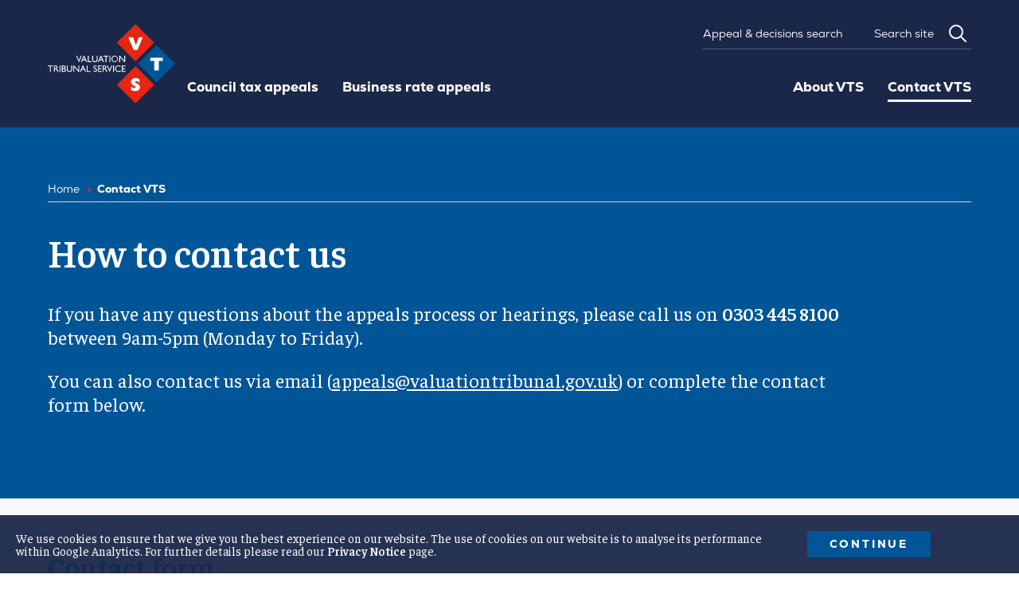

--- FILE ---
content_type: text/html; charset=UTF-8
request_url: https://valuationtribunal.gov.uk/contact-vts/
body_size: 13265
content:
<!doctype html>
<html class="no-js" lang="en-GB">
<head>
	<meta charset="UTF-8">
	<meta name="viewport" content="width=device-width, initial-scale=1">
	<meta name="format-detection" content="telephone=no">
	<script>
  document.documentElement.classList.remove('no-js');
  document.documentElement.classList.add('js');
  </script>
	<!-- favicons -->
	<link rel="icon" href="https://valuationtribunal.gov.uk/favicon.ico" sizes="any">
	<link rel="icon" type="image/svg+xml" href="https://valuationtribunal.gov.uk/app/themes/vts-21/dist/img/favicon.svg">
	<link rel="apple-touch-icon" href="https://valuationtribunal.gov.uk/app/themes/vts-21/dist/img/apple-touch-icon.png">
	<link rel="manifest" href="https://valuationtribunal.gov.uk/manifest.webmanifest">
	<!-- favicons -->
	<meta name='robots' content='index, follow, max-image-preview:large, max-snippet:-1, max-video-preview:-1' />
	<style>img:is([sizes="auto" i], [sizes^="auto," i]) { contain-intrinsic-size: 3000px 1500px }</style>
	
	<!-- This site is optimized with the Yoast SEO plugin v26.2 - https://yoast.com/wordpress/plugins/seo/ -->
	<title>Contact VTS - Valuation Tribunal Service</title>
	<link rel="canonical" href="https://valuationtribunal.gov.uk/contact-vts/" />
	<meta property="og:locale" content="en_GB" />
	<meta property="og:type" content="article" />
	<meta property="og:title" content="Contact VTS - Valuation Tribunal Service" />
	<meta property="og:url" content="https://valuationtribunal.gov.uk/contact-vts/" />
	<meta property="og:site_name" content="Valuation Tribunal Service" />
	<meta property="article:modified_time" content="2025-09-03T11:28:30+00:00" />
	<meta name="twitter:card" content="summary_large_image" />
	<script type="application/ld+json" class="yoast-schema-graph">{"@context":"https://schema.org","@graph":[{"@type":"WebPage","@id":"https://valuationtribunal.gov.uk/contact-vts/","url":"https://valuationtribunal.gov.uk/contact-vts/","name":"Contact VTS - Valuation Tribunal Service","isPartOf":{"@id":"https://valuationtribunal.gov.uk/#website"},"datePublished":"2021-11-01T18:29:28+00:00","dateModified":"2025-09-03T11:28:30+00:00","breadcrumb":{"@id":"https://valuationtribunal.gov.uk/contact-vts/#breadcrumb"},"inLanguage":"en-GB","potentialAction":[{"@type":"ReadAction","target":["https://valuationtribunal.gov.uk/contact-vts/"]}]},{"@type":"BreadcrumbList","@id":"https://valuationtribunal.gov.uk/contact-vts/#breadcrumb","itemListElement":[{"@type":"ListItem","position":1,"name":"Home","item":"https://valuationtribunal.gov.uk/"},{"@type":"ListItem","position":2,"name":"Contact VTS"}]},{"@type":"WebSite","@id":"https://valuationtribunal.gov.uk/#website","url":"https://valuationtribunal.gov.uk/","name":"Valuation Tribunal Service","description":"Appeals, Forms, Hearings and FAQs","potentialAction":[{"@type":"SearchAction","target":{"@type":"EntryPoint","urlTemplate":"https://valuationtribunal.gov.uk/?s={search_term_string}"},"query-input":{"@type":"PropertyValueSpecification","valueRequired":true,"valueName":"search_term_string"}}],"inLanguage":"en-GB"}]}</script>
	<!-- / Yoast SEO plugin. -->


<link rel='dns-prefetch' href='//fonts.googleapis.com' />
<script>
window._wpemojiSettings = {"baseUrl":"https:\/\/s.w.org\/images\/core\/emoji\/16.0.1\/72x72\/","ext":".png","svgUrl":"https:\/\/s.w.org\/images\/core\/emoji\/16.0.1\/svg\/","svgExt":".svg","source":{"concatemoji":"https:\/\/valuationtribunal.gov.uk\/wp\/wp-includes\/js\/wp-emoji-release.min.js?ver=6.8.3"}};
/*! This file is auto-generated */
!function(s,n){var o,i,e;function c(e){try{var t={supportTests:e,timestamp:(new Date).valueOf()};sessionStorage.setItem(o,JSON.stringify(t))}catch(e){}}function p(e,t,n){e.clearRect(0,0,e.canvas.width,e.canvas.height),e.fillText(t,0,0);var t=new Uint32Array(e.getImageData(0,0,e.canvas.width,e.canvas.height).data),a=(e.clearRect(0,0,e.canvas.width,e.canvas.height),e.fillText(n,0,0),new Uint32Array(e.getImageData(0,0,e.canvas.width,e.canvas.height).data));return t.every(function(e,t){return e===a[t]})}function u(e,t){e.clearRect(0,0,e.canvas.width,e.canvas.height),e.fillText(t,0,0);for(var n=e.getImageData(16,16,1,1),a=0;a<n.data.length;a++)if(0!==n.data[a])return!1;return!0}function f(e,t,n,a){switch(t){case"flag":return n(e,"\ud83c\udff3\ufe0f\u200d\u26a7\ufe0f","\ud83c\udff3\ufe0f\u200b\u26a7\ufe0f")?!1:!n(e,"\ud83c\udde8\ud83c\uddf6","\ud83c\udde8\u200b\ud83c\uddf6")&&!n(e,"\ud83c\udff4\udb40\udc67\udb40\udc62\udb40\udc65\udb40\udc6e\udb40\udc67\udb40\udc7f","\ud83c\udff4\u200b\udb40\udc67\u200b\udb40\udc62\u200b\udb40\udc65\u200b\udb40\udc6e\u200b\udb40\udc67\u200b\udb40\udc7f");case"emoji":return!a(e,"\ud83e\udedf")}return!1}function g(e,t,n,a){var r="undefined"!=typeof WorkerGlobalScope&&self instanceof WorkerGlobalScope?new OffscreenCanvas(300,150):s.createElement("canvas"),o=r.getContext("2d",{willReadFrequently:!0}),i=(o.textBaseline="top",o.font="600 32px Arial",{});return e.forEach(function(e){i[e]=t(o,e,n,a)}),i}function t(e){var t=s.createElement("script");t.src=e,t.defer=!0,s.head.appendChild(t)}"undefined"!=typeof Promise&&(o="wpEmojiSettingsSupports",i=["flag","emoji"],n.supports={everything:!0,everythingExceptFlag:!0},e=new Promise(function(e){s.addEventListener("DOMContentLoaded",e,{once:!0})}),new Promise(function(t){var n=function(){try{var e=JSON.parse(sessionStorage.getItem(o));if("object"==typeof e&&"number"==typeof e.timestamp&&(new Date).valueOf()<e.timestamp+604800&&"object"==typeof e.supportTests)return e.supportTests}catch(e){}return null}();if(!n){if("undefined"!=typeof Worker&&"undefined"!=typeof OffscreenCanvas&&"undefined"!=typeof URL&&URL.createObjectURL&&"undefined"!=typeof Blob)try{var e="postMessage("+g.toString()+"("+[JSON.stringify(i),f.toString(),p.toString(),u.toString()].join(",")+"));",a=new Blob([e],{type:"text/javascript"}),r=new Worker(URL.createObjectURL(a),{name:"wpTestEmojiSupports"});return void(r.onmessage=function(e){c(n=e.data),r.terminate(),t(n)})}catch(e){}c(n=g(i,f,p,u))}t(n)}).then(function(e){for(var t in e)n.supports[t]=e[t],n.supports.everything=n.supports.everything&&n.supports[t],"flag"!==t&&(n.supports.everythingExceptFlag=n.supports.everythingExceptFlag&&n.supports[t]);n.supports.everythingExceptFlag=n.supports.everythingExceptFlag&&!n.supports.flag,n.DOMReady=!1,n.readyCallback=function(){n.DOMReady=!0}}).then(function(){return e}).then(function(){var e;n.supports.everything||(n.readyCallback(),(e=n.source||{}).concatemoji?t(e.concatemoji):e.wpemoji&&e.twemoji&&(t(e.twemoji),t(e.wpemoji)))}))}((window,document),window._wpemojiSettings);
</script>
<style id='wp-emoji-styles-inline-css'>

	img.wp-smiley, img.emoji {
		display: inline !important;
		border: none !important;
		box-shadow: none !important;
		height: 1em !important;
		width: 1em !important;
		margin: 0 0.07em !important;
		vertical-align: -0.1em !important;
		background: none !important;
		padding: 0 !important;
	}
</style>
<link rel='stylesheet' id='wp-block-library-css' href='https://valuationtribunal.gov.uk/wp/wp-includes/css/dist/block-library/style.min.css?ver=6.8.3' media='all' />
<style id='classic-theme-styles-inline-css'>
/*! This file is auto-generated */
.wp-block-button__link{color:#fff;background-color:#32373c;border-radius:9999px;box-shadow:none;text-decoration:none;padding:calc(.667em + 2px) calc(1.333em + 2px);font-size:1.125em}.wp-block-file__button{background:#32373c;color:#fff;text-decoration:none}
</style>
<link rel='stylesheet' id='mailster-form-style-css' href='https://valuationtribunal.gov.uk/app/plugins/mailster/build/form/style-index.css?ver=6.8.3' media='all' />
<style id='global-styles-inline-css'>
:root{--wp--preset--aspect-ratio--square: 1;--wp--preset--aspect-ratio--4-3: 4/3;--wp--preset--aspect-ratio--3-4: 3/4;--wp--preset--aspect-ratio--3-2: 3/2;--wp--preset--aspect-ratio--2-3: 2/3;--wp--preset--aspect-ratio--16-9: 16/9;--wp--preset--aspect-ratio--9-16: 9/16;--wp--preset--color--black: #000000;--wp--preset--color--cyan-bluish-gray: #abb8c3;--wp--preset--color--white: #ffffff;--wp--preset--color--pale-pink: #f78da7;--wp--preset--color--vivid-red: #cf2e2e;--wp--preset--color--luminous-vivid-orange: #ff6900;--wp--preset--color--luminous-vivid-amber: #fcb900;--wp--preset--color--light-green-cyan: #7bdcb5;--wp--preset--color--vivid-green-cyan: #00d084;--wp--preset--color--pale-cyan-blue: #8ed1fc;--wp--preset--color--vivid-cyan-blue: #0693e3;--wp--preset--color--vivid-purple: #9b51e0;--wp--preset--gradient--vivid-cyan-blue-to-vivid-purple: linear-gradient(135deg,rgba(6,147,227,1) 0%,rgb(155,81,224) 100%);--wp--preset--gradient--light-green-cyan-to-vivid-green-cyan: linear-gradient(135deg,rgb(122,220,180) 0%,rgb(0,208,130) 100%);--wp--preset--gradient--luminous-vivid-amber-to-luminous-vivid-orange: linear-gradient(135deg,rgba(252,185,0,1) 0%,rgba(255,105,0,1) 100%);--wp--preset--gradient--luminous-vivid-orange-to-vivid-red: linear-gradient(135deg,rgba(255,105,0,1) 0%,rgb(207,46,46) 100%);--wp--preset--gradient--very-light-gray-to-cyan-bluish-gray: linear-gradient(135deg,rgb(238,238,238) 0%,rgb(169,184,195) 100%);--wp--preset--gradient--cool-to-warm-spectrum: linear-gradient(135deg,rgb(74,234,220) 0%,rgb(151,120,209) 20%,rgb(207,42,186) 40%,rgb(238,44,130) 60%,rgb(251,105,98) 80%,rgb(254,248,76) 100%);--wp--preset--gradient--blush-light-purple: linear-gradient(135deg,rgb(255,206,236) 0%,rgb(152,150,240) 100%);--wp--preset--gradient--blush-bordeaux: linear-gradient(135deg,rgb(254,205,165) 0%,rgb(254,45,45) 50%,rgb(107,0,62) 100%);--wp--preset--gradient--luminous-dusk: linear-gradient(135deg,rgb(255,203,112) 0%,rgb(199,81,192) 50%,rgb(65,88,208) 100%);--wp--preset--gradient--pale-ocean: linear-gradient(135deg,rgb(255,245,203) 0%,rgb(182,227,212) 50%,rgb(51,167,181) 100%);--wp--preset--gradient--electric-grass: linear-gradient(135deg,rgb(202,248,128) 0%,rgb(113,206,126) 100%);--wp--preset--gradient--midnight: linear-gradient(135deg,rgb(2,3,129) 0%,rgb(40,116,252) 100%);--wp--preset--font-size--small: 13px;--wp--preset--font-size--medium: 20px;--wp--preset--font-size--large: 36px;--wp--preset--font-size--x-large: 42px;--wp--preset--spacing--20: 0.44rem;--wp--preset--spacing--30: 0.67rem;--wp--preset--spacing--40: 1rem;--wp--preset--spacing--50: 1.5rem;--wp--preset--spacing--60: 2.25rem;--wp--preset--spacing--70: 3.38rem;--wp--preset--spacing--80: 5.06rem;--wp--preset--shadow--natural: 6px 6px 9px rgba(0, 0, 0, 0.2);--wp--preset--shadow--deep: 12px 12px 50px rgba(0, 0, 0, 0.4);--wp--preset--shadow--sharp: 6px 6px 0px rgba(0, 0, 0, 0.2);--wp--preset--shadow--outlined: 6px 6px 0px -3px rgba(255, 255, 255, 1), 6px 6px rgba(0, 0, 0, 1);--wp--preset--shadow--crisp: 6px 6px 0px rgba(0, 0, 0, 1);}:where(.is-layout-flex){gap: 0.5em;}:where(.is-layout-grid){gap: 0.5em;}body .is-layout-flex{display: flex;}.is-layout-flex{flex-wrap: wrap;align-items: center;}.is-layout-flex > :is(*, div){margin: 0;}body .is-layout-grid{display: grid;}.is-layout-grid > :is(*, div){margin: 0;}:where(.wp-block-columns.is-layout-flex){gap: 2em;}:where(.wp-block-columns.is-layout-grid){gap: 2em;}:where(.wp-block-post-template.is-layout-flex){gap: 1.25em;}:where(.wp-block-post-template.is-layout-grid){gap: 1.25em;}.has-black-color{color: var(--wp--preset--color--black) !important;}.has-cyan-bluish-gray-color{color: var(--wp--preset--color--cyan-bluish-gray) !important;}.has-white-color{color: var(--wp--preset--color--white) !important;}.has-pale-pink-color{color: var(--wp--preset--color--pale-pink) !important;}.has-vivid-red-color{color: var(--wp--preset--color--vivid-red) !important;}.has-luminous-vivid-orange-color{color: var(--wp--preset--color--luminous-vivid-orange) !important;}.has-luminous-vivid-amber-color{color: var(--wp--preset--color--luminous-vivid-amber) !important;}.has-light-green-cyan-color{color: var(--wp--preset--color--light-green-cyan) !important;}.has-vivid-green-cyan-color{color: var(--wp--preset--color--vivid-green-cyan) !important;}.has-pale-cyan-blue-color{color: var(--wp--preset--color--pale-cyan-blue) !important;}.has-vivid-cyan-blue-color{color: var(--wp--preset--color--vivid-cyan-blue) !important;}.has-vivid-purple-color{color: var(--wp--preset--color--vivid-purple) !important;}.has-black-background-color{background-color: var(--wp--preset--color--black) !important;}.has-cyan-bluish-gray-background-color{background-color: var(--wp--preset--color--cyan-bluish-gray) !important;}.has-white-background-color{background-color: var(--wp--preset--color--white) !important;}.has-pale-pink-background-color{background-color: var(--wp--preset--color--pale-pink) !important;}.has-vivid-red-background-color{background-color: var(--wp--preset--color--vivid-red) !important;}.has-luminous-vivid-orange-background-color{background-color: var(--wp--preset--color--luminous-vivid-orange) !important;}.has-luminous-vivid-amber-background-color{background-color: var(--wp--preset--color--luminous-vivid-amber) !important;}.has-light-green-cyan-background-color{background-color: var(--wp--preset--color--light-green-cyan) !important;}.has-vivid-green-cyan-background-color{background-color: var(--wp--preset--color--vivid-green-cyan) !important;}.has-pale-cyan-blue-background-color{background-color: var(--wp--preset--color--pale-cyan-blue) !important;}.has-vivid-cyan-blue-background-color{background-color: var(--wp--preset--color--vivid-cyan-blue) !important;}.has-vivid-purple-background-color{background-color: var(--wp--preset--color--vivid-purple) !important;}.has-black-border-color{border-color: var(--wp--preset--color--black) !important;}.has-cyan-bluish-gray-border-color{border-color: var(--wp--preset--color--cyan-bluish-gray) !important;}.has-white-border-color{border-color: var(--wp--preset--color--white) !important;}.has-pale-pink-border-color{border-color: var(--wp--preset--color--pale-pink) !important;}.has-vivid-red-border-color{border-color: var(--wp--preset--color--vivid-red) !important;}.has-luminous-vivid-orange-border-color{border-color: var(--wp--preset--color--luminous-vivid-orange) !important;}.has-luminous-vivid-amber-border-color{border-color: var(--wp--preset--color--luminous-vivid-amber) !important;}.has-light-green-cyan-border-color{border-color: var(--wp--preset--color--light-green-cyan) !important;}.has-vivid-green-cyan-border-color{border-color: var(--wp--preset--color--vivid-green-cyan) !important;}.has-pale-cyan-blue-border-color{border-color: var(--wp--preset--color--pale-cyan-blue) !important;}.has-vivid-cyan-blue-border-color{border-color: var(--wp--preset--color--vivid-cyan-blue) !important;}.has-vivid-purple-border-color{border-color: var(--wp--preset--color--vivid-purple) !important;}.has-vivid-cyan-blue-to-vivid-purple-gradient-background{background: var(--wp--preset--gradient--vivid-cyan-blue-to-vivid-purple) !important;}.has-light-green-cyan-to-vivid-green-cyan-gradient-background{background: var(--wp--preset--gradient--light-green-cyan-to-vivid-green-cyan) !important;}.has-luminous-vivid-amber-to-luminous-vivid-orange-gradient-background{background: var(--wp--preset--gradient--luminous-vivid-amber-to-luminous-vivid-orange) !important;}.has-luminous-vivid-orange-to-vivid-red-gradient-background{background: var(--wp--preset--gradient--luminous-vivid-orange-to-vivid-red) !important;}.has-very-light-gray-to-cyan-bluish-gray-gradient-background{background: var(--wp--preset--gradient--very-light-gray-to-cyan-bluish-gray) !important;}.has-cool-to-warm-spectrum-gradient-background{background: var(--wp--preset--gradient--cool-to-warm-spectrum) !important;}.has-blush-light-purple-gradient-background{background: var(--wp--preset--gradient--blush-light-purple) !important;}.has-blush-bordeaux-gradient-background{background: var(--wp--preset--gradient--blush-bordeaux) !important;}.has-luminous-dusk-gradient-background{background: var(--wp--preset--gradient--luminous-dusk) !important;}.has-pale-ocean-gradient-background{background: var(--wp--preset--gradient--pale-ocean) !important;}.has-electric-grass-gradient-background{background: var(--wp--preset--gradient--electric-grass) !important;}.has-midnight-gradient-background{background: var(--wp--preset--gradient--midnight) !important;}.has-small-font-size{font-size: var(--wp--preset--font-size--small) !important;}.has-medium-font-size{font-size: var(--wp--preset--font-size--medium) !important;}.has-large-font-size{font-size: var(--wp--preset--font-size--large) !important;}.has-x-large-font-size{font-size: var(--wp--preset--font-size--x-large) !important;}
:where(.wp-block-post-template.is-layout-flex){gap: 1.25em;}:where(.wp-block-post-template.is-layout-grid){gap: 1.25em;}
:where(.wp-block-columns.is-layout-flex){gap: 2em;}:where(.wp-block-columns.is-layout-grid){gap: 2em;}
:root :where(.wp-block-pullquote){font-size: 1.5em;line-height: 1.6;}
</style>
<link rel='stylesheet' id='google-fonts-css' href='https://fonts.googleapis.com/css2?family=Faustina%3Awght%40400%3B600&#038;display=swap&#038;ver=v1.3.17' media='all' />
<link rel='stylesheet' id='web-fonts-css' href='https://valuationtribunal.gov.uk/app/themes/vts-21/fonts/fonts.css?ver=v1.3.17' media='all' />
<link rel='stylesheet' id='vts-css' href='https://valuationtribunal.gov.uk/app/themes/vts-21/dist/css/main.css?ver=v1.3.17' media='all' />
<link rel='stylesheet' id='searchwp-forms-css' href='https://valuationtribunal.gov.uk/app/plugins/searchwp/assets/css/frontend/search-forms.min.css?ver=4.5.3' media='all' />
<script src="https://valuationtribunal.gov.uk/wp/wp-includes/js/jquery/jquery.min.js?ver=3.7.1" id="jquery-core-js"></script>
<link rel="EditURI" type="application/rsd+xml" title="RSD" href="https://valuationtribunal.gov.uk/wp/xmlrpc.php?rsd" />
<meta name="generator" content="WordPress 6.8.3" />
<link rel='shortlink' href='https://valuationtribunal.gov.uk/?p=124' />
<link rel="alternate" title="oEmbed (JSON)" type="application/json+oembed" href="https://valuationtribunal.gov.uk/wp-json/oembed/1.0/embed?url=https%3A%2F%2Fvaluationtribunal.gov.uk%2Fcontact-vts%2F" />
<link rel="alternate" title="oEmbed (XML)" type="text/xml+oembed" href="https://valuationtribunal.gov.uk/wp-json/oembed/1.0/embed?url=https%3A%2F%2Fvaluationtribunal.gov.uk%2Fcontact-vts%2F&#038;format=xml" />
	<!-- Google Tag Manager -->
	<script>(function(w,d,s,l,i){w[l]=w[l]||[];w[l].push({'gtm.start':
	new Date().getTime(),event:'gtm.js'});var f=d.getElementsByTagName(s)[0],
	j=d.createElement(s),dl=l!='dataLayer'?'&l='+l:'';j.async=true;j.src=
	'https://www.googletagmanager.com/gtm.js?id='+i+dl;f.parentNode.insertBefore(j,f);
	})(window,document,'script','dataLayer','GTM-5KM92GG');</script>
	<!-- End Google Tag Manager -->
</head>

<body class="wp-singular page-template page-template-templates page-template-contact page-template-templatescontact-php page-id-124 wp-embed-responsive wp-theme-vts-21">
	<svg version="1.1" xmlns="http://www.w3.org/2000/svg" style="width: 0; height: 0; position:absolute;">
	<symbol id="chevron" viewBox="0 0 5.3194 7.8284">
 		<path d="m1.4142 6.4142v0l2.493-2.5-2.493-2.5v0" fill="none" stroke-linecap="square" stroke-width="2"/>
	</symbol>
	<symbol id="icon-magnifier" viewBox="0 0 22.01 22.01">
 		<path d="m17.023 9.012a8.011 8.011 0 0 1-8.011 8.01 8.01 8.01 0 0 1-8.012-8.01 8.011 8.011 0 0 1 8.012-8.012 8.012 8.012 0 0 1 8.011 8.012z" fill="none" stroke-linejoin="round" stroke-width="2"/>
		<line x1="14.684" x2="21" y1="14.684" y2="21" fill="none" stroke-linecap="round" stroke-linejoin="round" stroke-width="2"/>
	</symbol>
	<symbol id="icon-time" viewBox="0 0 16 16">
  	<path d="M8,0a8,8,0,1,0,8,8A8.024,8.024,0,0,0,8,0ZM8,14a6,6,0,1,1,6-6A6.018,6.018,0,0,1,8,14ZM9,7.6l2.7,2.7-1.4,1.4L7,8.4V3H9Z"/>
	</symbol>
	<symbol id="icon-phone" viewBox="0 0 22.995 22.995">
 		<path d="m8.5848 6.8988a2.314 2.314 0 0 0 0-3.27l-2.454-2.454a2.313 2.313 0 0 0-3.272 0l-1.344 1.345a3.465 3.465 0 0 0-0.439 4.366 53.779 53.779 0 0 0 15.034 15.034 3.47 3.47 0 0 0 4.366-0.438l1.345-1.345a2.312 2.312 0 0 0 0-3.271l-2.453-2.453a2.312 2.312 0 0 0-3.271 0l-0.818 0.817a54.866 54.866 0 0 1-7.512-7.513z" fill="none" stroke-linecap="round" stroke-linejoin="round"/>
	</symbol>
	<symbol id="icon-youtube" viewBox="0 0 69.297 69">
		<g transform="translate(17 17)" fill="#fff" stroke="#707070" stroke-width="1">
			<rect width="43" height="34" stroke="none"/>
			<rect x="0.5" y="0.5" width="42" height="33" fill="none"/>
		</g>
		<g>
			<g>
				<rect width="69" height="69" fill="none"/>
				<path d="M68.6,28.877s-.678-4.638-2.755-6.679a10.061,10.061,0,0,0-6.943-2.85c-9.7-.681-24.243-.681-24.243-.681h-.03s-14.546,0-24.243.681A10.065,10.065,0,0,0,3.445,22.2C1.369,24.24.693,28.877.693,28.877A98.929,98.929,0,0,0,0,39.769v5.106A98.879,98.879,0,0,0,.693,55.768s.676,4.638,2.752,6.679c2.638,2.681,6.1,2.6,7.642,2.877,5.544.517,23.561.677,23.561.677s14.561-.021,24.258-.7a10.076,10.076,0,0,0,6.943-2.852c2.077-2.042,2.755-6.679,2.755-6.679A98.882,98.882,0,0,0,69.3,44.876V39.769A98.93,98.93,0,0,0,68.6,28.877ZM27.494,51.064l0-18.909,18.723,9.487Z" transform="translate(0 -7.686)" fill="#ce1312" fill-rule="evenodd"/>
			</g>
		</g>
	</symbol>
</svg>
	<!-- Google Tag Manager (noscript) -->
	<noscript><iframe src="https://www.googletagmanager.com/ns.html?id=GTM-5KM92GG"
	height="0" width="0" style="display:none;visibility:hidden"></iframe></noscript>
	<!-- End Google Tag Manager (noscript) -->
	<!-- skip link -->
	<a class="skiplink" href="#maincontent">Skip to main content</a>

	<div class="page-wrap">
		<header class="page-header" role="banner">
			<div class="container page-header__wrap">
				<a href="https://valuationtribunal.gov.uk" class="page-header__logo">
					<span class="page-header__logo-desk"><svg viewBox="0 0 160 99.663" xmlns="http://www.w3.org/2000/svg"><path d="M133.64 23.434L110.218 0 86.784 23.434l23.434 23.422 23.422-23.422" fill="#e52613" data-name="Path 544"/><path d="M160 49.934L136.578 26.5l-23.434 23.434 23.434 23.422L160 49.934" fill="#005597" data-name="Path 545"/><path d="M133.72 76.237l-23.422-23.43-23.434 23.43 23.434 23.426 23.422-23.426" fill="#e52613" data-name="Path 546"/><path d="M101.1 16.585h6.054l3.591 9.954h.035l3.438-9.954h5.122l-6.645 16.008h-4.861L101.1 16.585m27.667 29.642v-4.014h15.613v4.015h-5V58.22h-5.61V46.227h-5m-24.271 32.49a7.952 7.952 0 004.361 1.6 1.283 1.283 0 001.59-1.1c0-1.744-5.964-1.975-5.964-6.67 0-2.014 1.411-4.81 5.657-4.81a7.914 7.914 0 015.037 1.718v4.22a6.17 6.17 0 00-3.989-2.091 1.283 1.283 0 00-1.552 1.1c0 1.95 6.17 2.155 6.17 6.708 0 2.3-1.616 4.759-5.8 4.759a13.058 13.058 0 01-5.541-1.1v-4.334" fill="#fff" data-name="Path 547"/><path d="M39.3 47.856h-.23l-3.412-7.953h1.129l2.373 5.541 2.36-5.541h1.129L39.3 47.856m5.015-3.412h2.45l-1.283-2.86-1.18 2.86m5.131 3.348H48.28l-1.052-2.325h-3.361l-.988 2.309h-1.154l3.386-7.94h.8zm1.989-1.025h3.566v1.026h-4.695v-7.889h1.129v6.863m11.185-2.078c0 1.937-1.154 3.207-3.5 3.207a3 3 0 01-3.3-3.053v-4.952h1.129v4.656a1.962 1.962 0 00.475 1.578 2.3 2.3 0 001.706.667 2.565 2.565 0 001.847-.641 2.3 2.3 0 00.513-1.667v-4.593h1.129v4.784m2.989-.231h2.45l-1.283-2.86-1.18 2.86m5.131 3.348h-1.154l-1.052-2.325H65.16l-1 2.322H63l3.386-7.94h.8zm5.644-6.875h-2.732v6.875H72.5v-6.875h-2.736v-1.013h6.593v1.013m1.077-1.013h1.129v7.888h-1.128zm6.772 6.939a3.014 3.014 0 10-3.066-3.014 2.963 2.963 0 003.066 3.014m0-7.055a4.015 4.015 0 11-2.995 1.109 4.053 4.053 0 012.996-1.109zm12.929 8h-.975l-5.272-6.08v6.08h-1.063v-7.884h.9l5.349 6.106v-6.106h1.065v7.888M6.593 53.167H3.861v6.875H2.732v-6.875H0v-1.014h6.593v1.014m2.219 2.424h.731a1.268 1.268 0 100-2.476h-.731v2.476m.859-3.45a2.245 2.245 0 012.565 2.206 1.975 1.975 0 01-1.283 1.937 6.413 6.413 0 011.783 2.193c.333.539.526.808 1.077 1.565h-1.4l-1.039-1.629c-1.039-1.616-1.514-1.809-2.091-1.809h-.471v3.425H7.683V52.14h1.988zm4.99.013h1.129v7.888h-1.129zm4 6.862h1.424c1.283 0 1.693-.654 1.693-1.283s-.552-1.283-1.744-1.283h-1.371v2.476m0-3.489h.757c1.129 0 1.667-.423 1.667-1.283a1.116 1.116 0 00-1.372-1.1h-1.052v2.36zm-1.129-3.37h2.3a2.1 2.1 0 012.424 2.014 1.68 1.68 0 01-1.209 1.686A2.078 2.078 0 0123 57.925c0 .975-.731 2.1-2.706 2.1h-2.76V52.14zm13.16 4.874c0 1.937-1.154 3.207-3.5 3.207a3 3 0 01-3.284-3.091V52.14h1.129v4.656a1.962 1.962 0 00.475 1.616 2.3 2.3 0 001.706.667 2.565 2.565 0 001.847-.641 2.3 2.3 0 00.5-1.719V52.14h1.129v4.784m8.838 3.117h-.964l-5.285-6.08v6.08h-1.052v-7.888h.9l5.349 6.106v-6.106h1.052v7.888M43 56.694h2.45l-1.283-2.86-1.18 2.86m5.131 3.348h-1.16l-1.051-2.375h-3.348l-1 2.322H40.4l3.386-7.94h.8zm2-1.026h3.553v1.026h-4.699v-7.889h1.142v6.862M61.62 53.82a2.642 2.642 0 00-1.847-.821 1.077 1.077 0 00-1.283.936c0 1.514 3.412 1.488 3.412 4A2.1 2.1 0 0159.7 60.08a3.476 3.476 0 01-2.206-.731v-1.372a2.668 2.668 0 002.078 1.142 1.129 1.129 0 001.283-.988c0-1.629-3.412-1.821-3.412-3.976a2.116 2.116 0 012.4-2.1 3.155 3.155 0 011.757.552v1.283m6.054-.718H64.3v2.386h3.232v1.009H64.3v2.45h3.45v1.026h-4.579v-7.89h4.477v1.014m2.463 2.424h.731a1.268 1.268 0 100-2.476h-.731v2.476m.859-3.45a2.245 2.245 0 012.565 2.206 1.975 1.975 0 01-1.283 1.937 6.413 6.413 0 011.758 2.183c.333.539.539.808 1.077 1.565h-1.372l-1.039-1.616c-1.039-1.616-1.514-1.809-2.091-1.809h-.475v3.425h-1.128V52.14zm6.824 7.965h-.231l-3.412-7.953h1.129l2.373 5.541 2.36-5.541h1.129l-3.348 7.953m4.22-7.953h1.129v7.888h-1.129zm9.607 1.744a5.2 5.2 0 00-2.721-.82 3 3 0 00-3.143 3.014 2.95 2.95 0 003.194 3 5.131 5.131 0 002.758-.9v1.286a5.772 5.772 0 01-2.86.693 4.028 4.028 0 01-4.284-3.963 4.1 4.1 0 014.323-4.169 6.849 6.849 0 012.706.654v1.219m5.966-.744h-3.335v2.386h3.219v1.014h-3.219v2.45h3.438v1.026h-4.58v-7.89h4.477v1.014" fill="#fff" data-name="Path 548"/></svg>					</span>
					<span class="page-header__logo-mob"><svg viewBox="0 0 147 42.661" xmlns="http://www.w3.org/2000/svg"><path d="M135.72 10.031L125.696 0l-10.03 10.031 10.03 10.026 10.024-10.026" fill="#e52613"/><path d="M147 21.374l-10.024-10.031-10.03 10.031 10.03 10.026L147 21.374" fill="#005597"/><path d="M135.75 32.634l-10.024-10.03-10.03 10.03 10.03 10.027 10.024-10.027" fill="#e52613"/><path d="M121.79 7.099h2.591l1.537 4.261h.016l1.471-4.261h2.19l-2.844 6.852h-2.081l-2.88-6.852m11.842 12.688v-1.718h6.681v1.719h-2.143v5.134h-2.4v-5.135h-2.138m-10.387 13.908a3.4 3.4 0 001.867.686.549.549 0 00.681-.472c0-.747-2.553-.846-2.553-2.855a2.133 2.133 0 012.421-2.059 3.387 3.387 0 012.158.736v1.806a2.64 2.64 0 00-1.707-.895.549.549 0 00-.664.472c0 .835 2.641.922 2.641 2.872 0 .983-.692 2.037-2.481 2.037a5.588 5.588 0 01-2.372-.472v-1.856M44.568 19.02h-.26l-3.839-8.949h1.27l2.67 6.236 2.656-6.236h1.27l-3.767 8.949m5.643-3.84h2.757l-1.443-3.219-1.325 3.22m5.773 3.767h-1.3l-1.183-2.613h-3.784l-1.111 2.6H47.3L51.11 10H52zm2.237-1.155h4.01v1.155h-5.283v-8.877h1.27v7.722m12.585-2.338c0 2.18-1.3 3.609-3.94 3.609a3.377 3.377 0 01-3.709-3.435v-5.572h1.27v5.244a2.209 2.209 0 00.534 1.775 2.583 2.583 0 001.92.751 2.886 2.886 0 002.078-.722 2.584 2.584 0 00.577-1.876v-5.172h1.27v5.384m3.363-.26h2.757l-1.443-3.219-1.328 3.219m5.773 3.767h-1.3l-1.183-2.613h-3.766l-1.126 2.613h-1.3l3.81-8.935h.895zm6.35-7.737H83.19v7.737h-1.27v-7.737h-3.074v-1.14h7.418v1.14m1.212-1.14h1.27v8.877h-1.27zm7.62 7.809a3.392 3.392 0 10-3.449-3.392A3.334 3.334 0 0095.1 17.88m0-7.939a4.518 4.518 0 11-3.37 1.248 4.561 4.561 0 013.37-1.248zm14.548 9.007h-1.1l-5.932-6.842v6.842h-1.2v-8.877h1.01l6.018 6.871v-6.871h1.2v8.877M7.414 24.97H4.34v7.737H3.07V24.97H-.004v-1.14h7.418v1.14m2.5 2.728h.823a1.427 1.427 0 100-2.786h-.826v2.789m.967-3.883a2.526 2.526 0 012.887 2.483 2.223 2.223 0 01-1.443 2.18 7.217 7.217 0 012.006 2.468c.375.606.592.909 1.212 1.761h-1.573l-1.171-1.836c-1.169-1.819-1.7-2.035-2.353-2.035h-.532v3.854h-1.27v-8.878h2.237zm5.614.014h1.27v8.877h-1.266zm4.504 7.72h1.6c1.443 0 1.905-.736 1.905-1.443s-.621-1.443-1.963-1.443h-1.542v2.785m0-3.926h.852c1.27 0 1.876-.476 1.876-1.443a1.256 1.256 0 00-1.544-1.241h-1.184v2.66zm-1.27-3.8h2.583a2.367 2.367 0 012.728 2.266 1.891 1.891 0 01-1.357 1.91 2.338 2.338 0 012.194 2.425c0 1.1-.823 2.367-3.045 2.367h-3.1v-8.878zm14.808 5.485c0 2.18-1.3 3.609-3.94 3.609a3.377 3.377 0 01-3.698-3.475v-5.529h1.27v5.24a2.209 2.209 0 00.534 1.819 2.583 2.583 0 001.92.751 2.886 2.886 0 002.076-.724 2.584 2.584 0 00.563-1.934v-5.152h1.27v5.386m9.944 3.508h-1.077l-5.946-6.842v6.842h-1.184V23.83h1.01l6.02 6.871V23.83h1.183v8.877m3.9-3.767h2.757l-1.448-3.219-1.328 3.219m5.773 3.767h-1.3l-1.183-2.67h-3.766l-1.126 2.613h-1.3l3.81-8.935h.895zm2.252-1.155h4v1.155h-5.289V23.83h1.285v7.722m12.946-5.846a2.973 2.973 0 00-2.078-.924 1.212 1.212 0 00-1.443 1.054c0 1.7 3.839 1.674 3.839 4.5a2.367 2.367 0 01-2.482 2.411 3.911 3.911 0 01-2.482-.823v-1.541a3 3 0 002.338 1.285 1.27 1.27 0 001.443-1.111c0-1.833-3.839-2.05-3.839-4.475a2.381 2.381 0 012.7-2.367 3.55 3.55 0 011.977.621v1.443m6.812-.808h-3.765v2.685h3.637v1.14h-3.637v2.757h3.882v1.155h-5.152V23.83h5.037v1.14m2.771 2.731h.823a1.427 1.427 0 100-2.786h-.823v2.786m.967-3.883a2.526 2.526 0 012.887 2.483 2.223 2.223 0 01-1.443 2.18 7.217 7.217 0 011.977 2.454c.375.606.606.909 1.212 1.761h-1.544l-1.169-1.819c-1.169-1.819-1.7-2.035-2.353-2.035h-.534v3.854h-1.27v-8.881h2.237zm7.678 8.964h-.26l-3.839-8.949h1.27l2.67 6.236 2.656-6.236h1.269l-3.767 8.949m4.748-8.949h1.27v8.877h-1.27zm10.81 1.963a5.845 5.845 0 00-3.06-.924 3.377 3.377 0 00-3.531 3.389 3.32 3.32 0 003.594 3.378 5.773 5.773 0 003.1-1.01v1.443a6.494 6.494 0 01-3.219.779 4.532 4.532 0 01-4.821-4.46 4.619 4.619 0 014.864-4.691 7.706 7.706 0 013.045.736v1.371m6.711-.837h-3.753v2.685h3.623v1.14h-3.623v2.757h3.868v1.155h-5.152V23.83h5.037v1.14" fill="#fff"/></svg>					</span>
					<span class="sr-only">Valuation Tribunal Service homepage</span>
				</a>
				<div class="page-header__content">
					<div class="page-header__search">
						<a href="https://appealsearch.valuationtribunal.gov.uk/" rel="noopener" target="_blank" class="page-header__search-txt">Appeal &amp; decisions search						</a>
						<button id="search-open" class="page-header__search-btn" aria-label="Search" aria-expanded="false">
							<span class="page-header__search-txt">Search site							</span>
							<span class="page-header__search-mag">
								<svg><use xlink:href="#icon-magnifier" /></svg>
							</span>
						</button>
					</div>
					<button id="search-close-mob" class="page-header__search-close" aria-expanded="true" aria-label="Close search">
						<span></span>
					</button>
					<button id="nav-control" class="page-header__button" aria-expanded="false" aria-controls="nav-landmark">
						<span></span>
						<i class="sr-only -open">Open navigation</i>
						<i class="sr-only -close">Close navigation</i>
					</button>
					<nav class="page-header__navigation" id="nav-landmark" aria-label="Main navigation">
						<ul class="page-header__desk-nav">									<li class="page-header__desk-item"><a href="https://valuationtribunal.gov.uk/council-tax-appeals-2/">Council tax appeals </a>									</li>									<li class="page-header__desk-item"><a href="https://valuationtribunal.gov.uk/business-rate-appeals/">Business rate appeals</a>									</li>									<li class="page-header__desk-item"><a href="https://valuationtribunal.gov.uk/about-vts/">About VTS</a>									</li>									<li class="page-header__desk-item"><a href="https://valuationtribunal.gov.uk/contact-vts/" class=" -active ">Contact VTS</a>									</li>						</ul>
						<div class="page-header__mob-nav">
							<div class="container">									<div class="page-footer__col expander"><h3 class="page-footer__h" id="col-hdg6970661f8676e">
	<button class="expander__control" aria-expanded="false" aria-controls="col-lst6970661f86773">Council tax appeals</button>
	<span>Council tax appeals</span>
</h3>	<ul class="page-footer__list expander__expandable" id="col-lst6970661f86773" aria-labelledby="col-hdg6970661f8676e">			<li><a href="https://valuationtribunal.gov.uk/council-tax-appeals/">Overview of council tax appeals</a>			</li>			<li><a href="https://valuationtribunal.gov.uk/council-tax-appeals/council-tax-banding-appeal/">Council tax banding</a>			</li>			<li><a href="https://valuationtribunal.gov.uk/council-tax-appeals/council-tax-liability-appeal/">Council tax liability</a>			</li>			<li><a href="https://valuationtribunal.gov.uk/council-tax-appeals/council-tax-reduction-appeal/">Council tax reduction</a>			</li>			<li><a href="https://valuationtribunal.gov.uk/council-tax-appeals/completion-notice-appeal/">Completion notice</a>			</li>			<li><a href="https://valuationtribunal.gov.uk/council-tax-appeals/invalidity-notice-appeal/">Invalidity notice</a>			</li>			<li><a href="https://valuationtribunal.gov.uk/council-tax-appeals/penalty-notice-appeal/">Penalty notice</a>			</li>	</ul>									</div>									<div class="page-footer__col expander"><h3 class="page-footer__h" id="col-hdg6970661f867ca">
	<button class="expander__control" aria-expanded="false" aria-controls="col-lst6970661f867cb">Business rate appeals</button>
	<span>Business rate appeals</span>
</h3>	<ul class="page-footer__list expander__expandable" id="col-lst6970661f867cb" aria-labelledby="col-hdg6970661f867ca">			<li><a href="https://valuationtribunal.gov.uk/business-rate-appeals/">Overview of business rate appeals</a>			</li>			<li><a href="https://valuationtribunal.gov.uk/business-rate-appeals/ratings-list-appeal/">Rateable value</a>			</li>			<li><a href="https://valuationtribunal.gov.uk/business-rate-appeals/completion-notice/">Completion notice</a>			</li>			<li><a href="https://valuationtribunal.gov.uk/business-rate-appeals/penalty-notice/">Penalty notice</a>			</li>			<li><a href="https://valuationtribunal.gov.uk/business-rate-appeals/transitional-certificate/">Transitional certificate</a>			</li>	</ul>									</div>									<div class="page-footer__col expander"><h3 class="page-footer__h" id="col-hdg6970661f86810">
	<button class="expander__control" aria-expanded="false" aria-controls="col-lst6970661f86811">Useful info</button>
	<span>Useful info</span>
</h3>	<ul class="page-footer__list expander__expandable" id="col-lst6970661f86811" aria-labelledby="col-hdg6970661f86810">			<li><a href="https://valuationtribunal.gov.uk/about-vts/guidance-booklets/">Appeal guidance booklets</a>			</li>			<li><a href="https://valuationtribunal.gov.uk/how-remote-hearings-work/">How remote hearings work</a>			</li>			<li><a href="https://valuationtribunal.gov.uk/remote-hearing-faqs/">Remote hearing FAQs</a>			</li>			<li><a href="https://valuationtribunal.gov.uk/general-faqs/">General FAQs</a>			</li>			<li><a href="https://valuationtribunal.gov.uk/vte-guidance/">VTE guidance</a>			</li>	</ul>									</div>									<div class="page-footer__col expander"><h3 class="page-footer__h" id="col-hdg6970661f86859">
	<button class="expander__control" aria-expanded="false" aria-controls="col-lst6970661f8685a">About VTS</button>
	<span>About VTS</span>
</h3>	<ul class="page-footer__list expander__expandable" id="col-lst6970661f8685a" aria-labelledby="col-hdg6970661f86859">			<li><a href="https://valuationtribunal.gov.uk/about-vts/">About VTS</a>			</li>			<li><a href="https://valuationtribunal.gov.uk/about-vts/what-we-do/">What we do</a>			</li>			<li><a href="https://valuationtribunal.gov.uk/about-vts/vts-board-management-and-team/">Our board, management and team</a>			</li>			<li><a href="https://valuationtribunal.gov.uk/about-vts/vts-vacancies/">Vacancies</a>			</li>			<li><a href="https://valuationtribunal.gov.uk/about-vts/latest-news/">Latest news</a>			</li>	</ul>									</div>
								<div class="page-footer__col">									<h3 class="page-footer__h" id="head-hdg6970661f8686c">Contact									</h3>
									<ul class="page-footer__contact-list" aria-labelledby="head-hdg6970661f8686c">										<li class="page-footer__item -phone"><a href="tel:+443034458100"></a>										</li>
										<li class="page-footer__item -formlink"><a href="https://valuationtribunal.gov.uk/contact-vts/">Contact <span class="no-wrap">form <svg class="chevron" aria-hidden="true"><use xlink:href="#chevron"/></svg></span></a>										</li>
										<li class="page-footer__item -twitter">												<a href="https://twitter.com/VTSgovuk" rel="noopener" target="_blank"><svg aria-hidden="true" viewBox="0 0 34 34" xmlns="http://www.w3.org/2000/svg"><path d="M17 0a17 17 0 1017 17A17 17 0 0017 0zm6.914 13.926c.01.144.01.289.01.434a9.521 9.521 0 01-14.659 8.022 6.748 6.748 0 004.957-1.387 3.351 3.351 0 01-3.128-2.325 3.366 3.366 0 001.512-.057 3.352 3.352 0 01-2.686-3.284v-.041a3.341 3.341 0 001.516.418 3.354 3.354 0 01-1.036-4.47 9.5 9.5 0 006.9 3.5 3.311 3.311 0 01-.087-.764 3.349 3.349 0 015.792-2.29 6.705 6.705 0 002.126-.813 3.363 3.363 0 01-1.472 1.853 6.666 6.666 0 001.923-.528 6.779 6.779 0 01-1.668 1.732z"/></svg>													<span class="sr-only">Twitter</span>
												</a>										</li>
									</ul>
								</div>
							</div>
						</div>
					</nav>
				</div>
			</div>
			<div class="search-overlay">
				<div class="container">
					<div class="page-header__logo"><svg viewBox="0 0 160 99.663" xmlns="http://www.w3.org/2000/svg"><path d="M133.64 23.434L110.218 0 86.784 23.434l23.434 23.422 23.422-23.422" fill="#e52613" data-name="Path 544"/><path d="M160 49.934L136.578 26.5l-23.434 23.434 23.434 23.422L160 49.934" fill="#005597" data-name="Path 545"/><path d="M133.72 76.237l-23.422-23.43-23.434 23.43 23.434 23.426 23.422-23.426" fill="#e52613" data-name="Path 546"/><path d="M101.1 16.585h6.054l3.591 9.954h.035l3.438-9.954h5.122l-6.645 16.008h-4.861L101.1 16.585m27.667 29.642v-4.014h15.613v4.015h-5V58.22h-5.61V46.227h-5m-24.271 32.49a7.952 7.952 0 004.361 1.6 1.283 1.283 0 001.59-1.1c0-1.744-5.964-1.975-5.964-6.67 0-2.014 1.411-4.81 5.657-4.81a7.914 7.914 0 015.037 1.718v4.22a6.17 6.17 0 00-3.989-2.091 1.283 1.283 0 00-1.552 1.1c0 1.95 6.17 2.155 6.17 6.708 0 2.3-1.616 4.759-5.8 4.759a13.058 13.058 0 01-5.541-1.1v-4.334" fill="#fff" data-name="Path 547"/><path d="M39.3 47.856h-.23l-3.412-7.953h1.129l2.373 5.541 2.36-5.541h1.129L39.3 47.856m5.015-3.412h2.45l-1.283-2.86-1.18 2.86m5.131 3.348H48.28l-1.052-2.325h-3.361l-.988 2.309h-1.154l3.386-7.94h.8zm1.989-1.025h3.566v1.026h-4.695v-7.889h1.129v6.863m11.185-2.078c0 1.937-1.154 3.207-3.5 3.207a3 3 0 01-3.3-3.053v-4.952h1.129v4.656a1.962 1.962 0 00.475 1.578 2.3 2.3 0 001.706.667 2.565 2.565 0 001.847-.641 2.3 2.3 0 00.513-1.667v-4.593h1.129v4.784m2.989-.231h2.45l-1.283-2.86-1.18 2.86m5.131 3.348h-1.154l-1.052-2.325H65.16l-1 2.322H63l3.386-7.94h.8zm5.644-6.875h-2.732v6.875H72.5v-6.875h-2.736v-1.013h6.593v1.013m1.077-1.013h1.129v7.888h-1.128zm6.772 6.939a3.014 3.014 0 10-3.066-3.014 2.963 2.963 0 003.066 3.014m0-7.055a4.015 4.015 0 11-2.995 1.109 4.053 4.053 0 012.996-1.109zm12.929 8h-.975l-5.272-6.08v6.08h-1.063v-7.884h.9l5.349 6.106v-6.106h1.065v7.888M6.593 53.167H3.861v6.875H2.732v-6.875H0v-1.014h6.593v1.014m2.219 2.424h.731a1.268 1.268 0 100-2.476h-.731v2.476m.859-3.45a2.245 2.245 0 012.565 2.206 1.975 1.975 0 01-1.283 1.937 6.413 6.413 0 011.783 2.193c.333.539.526.808 1.077 1.565h-1.4l-1.039-1.629c-1.039-1.616-1.514-1.809-2.091-1.809h-.471v3.425H7.683V52.14h1.988zm4.99.013h1.129v7.888h-1.129zm4 6.862h1.424c1.283 0 1.693-.654 1.693-1.283s-.552-1.283-1.744-1.283h-1.371v2.476m0-3.489h.757c1.129 0 1.667-.423 1.667-1.283a1.116 1.116 0 00-1.372-1.1h-1.052v2.36zm-1.129-3.37h2.3a2.1 2.1 0 012.424 2.014 1.68 1.68 0 01-1.209 1.686A2.078 2.078 0 0123 57.925c0 .975-.731 2.1-2.706 2.1h-2.76V52.14zm13.16 4.874c0 1.937-1.154 3.207-3.5 3.207a3 3 0 01-3.284-3.091V52.14h1.129v4.656a1.962 1.962 0 00.475 1.616 2.3 2.3 0 001.706.667 2.565 2.565 0 001.847-.641 2.3 2.3 0 00.5-1.719V52.14h1.129v4.784m8.838 3.117h-.964l-5.285-6.08v6.08h-1.052v-7.888h.9l5.349 6.106v-6.106h1.052v7.888M43 56.694h2.45l-1.283-2.86-1.18 2.86m5.131 3.348h-1.16l-1.051-2.375h-3.348l-1 2.322H40.4l3.386-7.94h.8zm2-1.026h3.553v1.026h-4.699v-7.889h1.142v6.862M61.62 53.82a2.642 2.642 0 00-1.847-.821 1.077 1.077 0 00-1.283.936c0 1.514 3.412 1.488 3.412 4A2.1 2.1 0 0159.7 60.08a3.476 3.476 0 01-2.206-.731v-1.372a2.668 2.668 0 002.078 1.142 1.129 1.129 0 001.283-.988c0-1.629-3.412-1.821-3.412-3.976a2.116 2.116 0 012.4-2.1 3.155 3.155 0 011.757.552v1.283m6.054-.718H64.3v2.386h3.232v1.009H64.3v2.45h3.45v1.026h-4.579v-7.89h4.477v1.014m2.463 2.424h.731a1.268 1.268 0 100-2.476h-.731v2.476m.859-3.45a2.245 2.245 0 012.565 2.206 1.975 1.975 0 01-1.283 1.937 6.413 6.413 0 011.758 2.183c.333.539.539.808 1.077 1.565h-1.372l-1.039-1.616c-1.039-1.616-1.514-1.809-2.091-1.809h-.475v3.425h-1.128V52.14zm6.824 7.965h-.231l-3.412-7.953h1.129l2.373 5.541 2.36-5.541h1.129l-3.348 7.953m4.22-7.953h1.129v7.888h-1.129zm9.607 1.744a5.2 5.2 0 00-2.721-.82 3 3 0 00-3.143 3.014 2.95 2.95 0 003.194 3 5.131 5.131 0 002.758-.9v1.286a5.772 5.772 0 01-2.86.693 4.028 4.028 0 01-4.284-3.963 4.1 4.1 0 014.323-4.169 6.849 6.849 0 012.706.654v1.219m5.966-.744h-3.335v2.386h3.219v1.014h-3.219v2.45h3.438v1.026h-4.58v-7.89h4.477v1.014" fill="#fff" data-name="Path 548"/></svg>					</div>
					<button id="search-close" aria-expanded="true">Close search						<span></span>
					</button>
					<div class="search-overlay__wrap">
						<h3 class="search-overlay__h">Search						</h3>
						<form action="https://valuationtribunal.gov.uk" class="search-overlay__form">
							<div class="search-overlay__icon" aria-hidden="true"><svg><use xlink:href="#icon-magnifier"/></svg></div>
							<input type="text" id="overlay-search-field" name="s" value="" placeholder="Type search term">
							<button class="search-overlay__submit">Search								<svg><use xlink:href="#chevron"/></svg>
							</button>
						</form>
					</div>
				</div>
			</div>
		</header>

<main id="maincontent"><section class="module -intro -blue">
	<div class="container"><script type="application/ld+json">{"@context":"https:\/\/schema.org","@type":"BreadcrumbList","itemListElement":[{"@type":"ListItem","position":1,"name":"Home","item":"https:\/\/valuationtribunal.gov.uk\/"},{"@type":"ListItem","position":2,"name":"Contact VTS"}]}</script>  <section class="breadcrumbs">
		<nav aria-label="Breadcrumb">
			<ul class="breadcrumbs__list">					<li class="breadcrumbs__item">							<a href="https://valuationtribunal.gov.uk/">Home								</a>
					</li>					<li class="breadcrumbs__item">							<svg class="chevron" aria-hidden="true"><use xlink:href="#chevron"/></svg>Contact VTS
					</li>			</ul>
		</nav>
  </section>		<div class="page-intro"><h1>How to contact us</h1>
<p>If you have any questions about the appeals process or hearings, please call us on <strong>0303 445 8100</strong> between 9am-5pm (Monday to Friday).</p>
<p>You can also contact us via email (<a href="mailto:appeals@valuationtribunal.gov.uk">appeals@valuationtribunal.gov.uk</a>) or complete the contact form below.</p>
		</div>
	</div>
</section>
<section class="module -contact -grey">
	<div class="container">			<h2 class="contact-h">Contact form			</h2>		<div class="bodycopy">			<div class="contact-form__message-holder"></div>
			<form
				action="https://valuationtribunal.gov.uk/wp/wp-admin/admin-post.php?action=vts_contact"
				enctype="multipart/form-data"
				method="post"
				class="contact-form">

				<div class="contact-form__row">
					<label class="contact-form__label" for="cf-name">Your name:</label>
					<input id="cf-name" type="text" name="name" required placeholder=" ">
				</div>
				<div class="contact-form__row">
					<label class="contact-form__label" for="cf-email">Email address:</label>
					<input id="cf-email" type="email" name="email" required placeholder=" ">
				</div>
				<div class="contact-form__row">
					<label class="contact-form__label" for="cf-tel">Telephone (optional)</label>
					<input id="cf-tel" type="text" name="tel">
				</div>
				<div class="contact-form__row">
					<label class="contact-form__label" for="cf-mess">Your enquiry</label>
					<textarea class="contact-form__textarea" id="cf-mess" name="message" id="" cols="30" rows="10" required placeholder=" "></textarea>
				</div>
				<div class="contact-form__row -controls">
					<button class="contact-form__btn button">Send enquiry <svg class="chevron"><use xlink:href="#chevron"/></svg></button>
				</div>
			</form>
		</div>
	</div>
</section>
<section class="module -contact -grey">
	<div class="container">
		<div class="bodycopy"><p><strong>Please note</strong><br />
The Valuation Tribunal is independent and not connected to any party at an appeal hearing. We can only advise you about general matters and we cannot tell you what to present or whether you have a good case for appeal.</p>
<p>You may get advice from:</p>
<p><strong>Citizens’ Advice Bureau</strong><br />
An independent charity network that offers confidential advice online, over the phone and in person, for free. <a href="https://www.citizensadvice.org.uk/" target="_blank" rel="noopener">Visit website</a></p>
<p><strong>Civil Legal Advice (CLA)</strong><br />
A legal adviser, for example through the civil legal aid scheme; you can <a href="https://www.gov.uk/legal-aid" target="_blank" rel="noopener">read more about this scheme here</a>.</p>
<p><strong>For advice about non-domestic rates:</strong><br />
A commercial rating surveyor, for example a member of the <a href="https://www.rics.org/uk/" target="_blank" rel="noopener">Royal Institution of Chartered Surveyors (RICS)</a>; or the <a href="http://www.ratingsurveyorsassociation.org" target="_blank" rel="noopener">Rating Surveyors’ Association</a>.</p>
		</div>	</div>
</section>
<section class="module -contact -grey">
	<div class="container">			<h2 class="contact-h">Office location			</h2>		<div class="contact-address bodycopy">
			<div class="contact-address__address"><p>Valuation Tribunal Service,<br />
Ground Floor, Fry Building,<br />
2 Marsham Street,<br />
London SW1P 4DF</p>
<p>Telephone: 0303 445 8100<br />
Email: <a href="mailto:appeals@valuationtribunal.gov.uk">appeals@valuationtribunal.gov.uk</a></p>
			</div>
			<div class="contact-address__map"><img width="1362" height="404" src="https://valuationtribunal.gov.uk/app/uploads/2021/11/LemanStreet-Map.png" class="attachment-full size-full" alt="Map of our New office" sizes="auto, (min-width: 1440px) calc(100wv - 640px), (min-width: 1220px) 800px, (min-width: 1024px) calc(100vw - 420px), (min-width: 768px) calc(100vw - 60px), calc(100vw - 40px), 100vw" decoding="async" loading="lazy" srcset="https://valuationtribunal.gov.uk/app/uploads/2021/11/LemanStreet-Map.png 1362w, https://valuationtribunal.gov.uk/app/uploads/2021/11/LemanStreet-Map-300x89.png 300w, https://valuationtribunal.gov.uk/app/uploads/2021/11/LemanStreet-Map-1024x304.png 1024w, https://valuationtribunal.gov.uk/app/uploads/2021/11/LemanStreet-Map-768x228.png 768w" />					<div class="contact-address__link"><a href="https://maps.app.goo.gl/oFtQorsVx3MTw6GL7" target="_blank" rel="noopener">Open in Google <span class="no-wrap">Maps <svg class="chevron" aria-hidden="true"><use xlink:href="#chevron"/></svg></span></a>					</div>			</div>
		</div>
	</div>
</section>
<section class="module -contact -grey">
	<div class="container">			<h2 class="contact-h">Formal Administrative Complaints			</h2>
		<div class="bodycopy"><p>The formal administrative complaints process can only be used to complain about the administration carried out by the VTS offices and our staff.  This means the processes before and after a Tribunal hearing.</p>
		</div>			<div class="contact-content__btn-holder"><a href="https://valuationtribunal.gov.uk/complaints-form/" class="button">Formal Complaints <span class="no-wrap">Form <svg class="chevron" aria-hidden="true"><use xlink:href="#chevron"/></svg></span></a>			</div>	</div>
</section>
</main>	<footer role="contentinfo">
		<div class="page-footer">
			<div class="page-footer__wrap container">
				<div class="page-footer__col -left -main-1">
					<div class="page-footer__logo"><svg viewBox="0 0 160 99.663" xmlns="http://www.w3.org/2000/svg"><path d="M133.64 23.434L110.218 0 86.784 23.434l23.434 23.422 23.422-23.422" fill="#e52613" data-name="Path 544"/><path d="M160 49.934L136.578 26.5l-23.434 23.434 23.434 23.422L160 49.934" fill="#005597" data-name="Path 545"/><path d="M133.72 76.237l-23.422-23.43-23.434 23.43 23.434 23.426 23.422-23.426" fill="#e52613" data-name="Path 546"/><path d="M101.1 16.585h6.054l3.591 9.954h.035l3.438-9.954h5.122l-6.645 16.008h-4.861L101.1 16.585m27.667 29.642v-4.014h15.613v4.015h-5V58.22h-5.61V46.227h-5m-24.271 32.49a7.952 7.952 0 004.361 1.6 1.283 1.283 0 001.59-1.1c0-1.744-5.964-1.975-5.964-6.67 0-2.014 1.411-4.81 5.657-4.81a7.914 7.914 0 015.037 1.718v4.22a6.17 6.17 0 00-3.989-2.091 1.283 1.283 0 00-1.552 1.1c0 1.95 6.17 2.155 6.17 6.708 0 2.3-1.616 4.759-5.8 4.759a13.058 13.058 0 01-5.541-1.1v-4.334" fill="#fff" data-name="Path 547"/><path d="M39.3 47.856h-.23l-3.412-7.953h1.129l2.373 5.541 2.36-5.541h1.129L39.3 47.856m5.015-3.412h2.45l-1.283-2.86-1.18 2.86m5.131 3.348H48.28l-1.052-2.325h-3.361l-.988 2.309h-1.154l3.386-7.94h.8zm1.989-1.025h3.566v1.026h-4.695v-7.889h1.129v6.863m11.185-2.078c0 1.937-1.154 3.207-3.5 3.207a3 3 0 01-3.3-3.053v-4.952h1.129v4.656a1.962 1.962 0 00.475 1.578 2.3 2.3 0 001.706.667 2.565 2.565 0 001.847-.641 2.3 2.3 0 00.513-1.667v-4.593h1.129v4.784m2.989-.231h2.45l-1.283-2.86-1.18 2.86m5.131 3.348h-1.154l-1.052-2.325H65.16l-1 2.322H63l3.386-7.94h.8zm5.644-6.875h-2.732v6.875H72.5v-6.875h-2.736v-1.013h6.593v1.013m1.077-1.013h1.129v7.888h-1.128zm6.772 6.939a3.014 3.014 0 10-3.066-3.014 2.963 2.963 0 003.066 3.014m0-7.055a4.015 4.015 0 11-2.995 1.109 4.053 4.053 0 012.996-1.109zm12.929 8h-.975l-5.272-6.08v6.08h-1.063v-7.884h.9l5.349 6.106v-6.106h1.065v7.888M6.593 53.167H3.861v6.875H2.732v-6.875H0v-1.014h6.593v1.014m2.219 2.424h.731a1.268 1.268 0 100-2.476h-.731v2.476m.859-3.45a2.245 2.245 0 012.565 2.206 1.975 1.975 0 01-1.283 1.937 6.413 6.413 0 011.783 2.193c.333.539.526.808 1.077 1.565h-1.4l-1.039-1.629c-1.039-1.616-1.514-1.809-2.091-1.809h-.471v3.425H7.683V52.14h1.988zm4.99.013h1.129v7.888h-1.129zm4 6.862h1.424c1.283 0 1.693-.654 1.693-1.283s-.552-1.283-1.744-1.283h-1.371v2.476m0-3.489h.757c1.129 0 1.667-.423 1.667-1.283a1.116 1.116 0 00-1.372-1.1h-1.052v2.36zm-1.129-3.37h2.3a2.1 2.1 0 012.424 2.014 1.68 1.68 0 01-1.209 1.686A2.078 2.078 0 0123 57.925c0 .975-.731 2.1-2.706 2.1h-2.76V52.14zm13.16 4.874c0 1.937-1.154 3.207-3.5 3.207a3 3 0 01-3.284-3.091V52.14h1.129v4.656a1.962 1.962 0 00.475 1.616 2.3 2.3 0 001.706.667 2.565 2.565 0 001.847-.641 2.3 2.3 0 00.5-1.719V52.14h1.129v4.784m8.838 3.117h-.964l-5.285-6.08v6.08h-1.052v-7.888h.9l5.349 6.106v-6.106h1.052v7.888M43 56.694h2.45l-1.283-2.86-1.18 2.86m5.131 3.348h-1.16l-1.051-2.375h-3.348l-1 2.322H40.4l3.386-7.94h.8zm2-1.026h3.553v1.026h-4.699v-7.889h1.142v6.862M61.62 53.82a2.642 2.642 0 00-1.847-.821 1.077 1.077 0 00-1.283.936c0 1.514 3.412 1.488 3.412 4A2.1 2.1 0 0159.7 60.08a3.476 3.476 0 01-2.206-.731v-1.372a2.668 2.668 0 002.078 1.142 1.129 1.129 0 001.283-.988c0-1.629-3.412-1.821-3.412-3.976a2.116 2.116 0 012.4-2.1 3.155 3.155 0 011.757.552v1.283m6.054-.718H64.3v2.386h3.232v1.009H64.3v2.45h3.45v1.026h-4.579v-7.89h4.477v1.014m2.463 2.424h.731a1.268 1.268 0 100-2.476h-.731v2.476m.859-3.45a2.245 2.245 0 012.565 2.206 1.975 1.975 0 01-1.283 1.937 6.413 6.413 0 011.758 2.183c.333.539.539.808 1.077 1.565h-1.372l-1.039-1.616c-1.039-1.616-1.514-1.809-2.091-1.809h-.475v3.425h-1.128V52.14zm6.824 7.965h-.231l-3.412-7.953h1.129l2.373 5.541 2.36-5.541h1.129l-3.348 7.953m4.22-7.953h1.129v7.888h-1.129zm9.607 1.744a5.2 5.2 0 00-2.721-.82 3 3 0 00-3.143 3.014 2.95 2.95 0 003.194 3 5.131 5.131 0 002.758-.9v1.286a5.772 5.772 0 01-2.86.693 4.028 4.028 0 01-4.284-3.963 4.1 4.1 0 014.323-4.169 6.849 6.849 0 012.706.654v1.219m5.966-.744h-3.335v2.386h3.219v1.014h-3.219v2.45h3.438v1.026h-4.58v-7.89h4.477v1.014" fill="#fff" data-name="Path 548"/></svg>					</div>
				</div>					<div class="page-footer__col -left -main-2 expander"><h3 class="page-footer__h" id="col-hdg6970661f883e7">
	<button class="expander__control" aria-expanded="false" aria-controls="col-lst6970661f883eb">Council tax appeals</button>
	<span>Council tax appeals</span>
</h3>	<ul class="page-footer__list expander__expandable" id="col-lst6970661f883eb" aria-labelledby="col-hdg6970661f883e7">			<li><a href="https://valuationtribunal.gov.uk/council-tax-appeals/">Overview of council tax appeals</a>			</li>			<li><a href="https://valuationtribunal.gov.uk/council-tax-appeals/council-tax-banding-appeal/">Council tax banding</a>			</li>			<li><a href="https://valuationtribunal.gov.uk/council-tax-appeals/council-tax-liability-appeal/">Council tax liability</a>			</li>			<li><a href="https://valuationtribunal.gov.uk/council-tax-appeals/council-tax-reduction-appeal/">Council tax reduction</a>			</li>			<li><a href="https://valuationtribunal.gov.uk/council-tax-appeals/completion-notice-appeal/">Completion notice</a>			</li>			<li><a href="https://valuationtribunal.gov.uk/council-tax-appeals/invalidity-notice-appeal/">Invalidity notice</a>			</li>			<li><a href="https://valuationtribunal.gov.uk/council-tax-appeals/penalty-notice-appeal/">Penalty notice</a>			</li>	</ul>					</div>					<div class="page-footer__col -left -main-3 expander"><h3 class="page-footer__h" id="col-hdg6970661f88440">
	<button class="expander__control" aria-expanded="false" aria-controls="col-lst6970661f88442">Business rate appeals</button>
	<span>Business rate appeals</span>
</h3>	<ul class="page-footer__list expander__expandable" id="col-lst6970661f88442" aria-labelledby="col-hdg6970661f88440">			<li><a href="https://valuationtribunal.gov.uk/business-rate-appeals/">Overview of business rate appeals</a>			</li>			<li><a href="https://valuationtribunal.gov.uk/business-rate-appeals/ratings-list-appeal/">Rateable value</a>			</li>			<li><a href="https://valuationtribunal.gov.uk/business-rate-appeals/completion-notice/">Completion notice</a>			</li>			<li><a href="https://valuationtribunal.gov.uk/business-rate-appeals/penalty-notice/">Penalty notice</a>			</li>			<li><a href="https://valuationtribunal.gov.uk/business-rate-appeals/transitional-certificate/">Transitional certificate</a>			</li>	</ul>					</div>					<div class="page-footer__col -left -main-4 expander"><h3 class="page-footer__h" id="col-hdg6970661f8848d">
	<button class="expander__control" aria-expanded="false" aria-controls="col-lst6970661f8848e">Useful info</button>
	<span>Useful info</span>
</h3>	<ul class="page-footer__list expander__expandable" id="col-lst6970661f8848e" aria-labelledby="col-hdg6970661f8848d">			<li><a href="https://valuationtribunal.gov.uk/about-vts/guidance-booklets/">Appeal guidance booklets</a>			</li>			<li><a href="https://valuationtribunal.gov.uk/how-remote-hearings-work/">How remote hearings work</a>			</li>			<li><a href="https://valuationtribunal.gov.uk/remote-hearing-faqs/">Remote hearing FAQs</a>			</li>			<li><a href="https://valuationtribunal.gov.uk/general-faqs/">General FAQs</a>			</li>			<li><a href="https://valuationtribunal.gov.uk/vte-guidance/">VTE guidance</a>			</li>	</ul>					</div>					<div class="page-footer__col -right -main-5 expander"><h3 class="page-footer__h" id="col-hdg6970661f884ca">
	<button class="expander__control" aria-expanded="false" aria-controls="col-lst6970661f884cb">About VTS</button>
	<span>About VTS</span>
</h3>	<ul class="page-footer__list expander__expandable" id="col-lst6970661f884cb" aria-labelledby="col-hdg6970661f884ca">			<li><a href="https://valuationtribunal.gov.uk/about-vts/">About VTS</a>			</li>			<li><a href="https://valuationtribunal.gov.uk/about-vts/what-we-do/">What we do</a>			</li>			<li><a href="https://valuationtribunal.gov.uk/about-vts/vts-board-management-and-team/">Our board, management and team</a>			</li>			<li><a href="https://valuationtribunal.gov.uk/about-vts/vts-vacancies/">Vacancies</a>			</li>			<li><a href="https://valuationtribunal.gov.uk/about-vts/latest-news/">Latest news</a>			</li>	</ul>					</div>					<div class="page-footer__col -right -main-6 expander"><h3 class="page-footer__h" id="col-hdg6970661f88507">
	<button class="expander__control" aria-expanded="false" aria-controls="col-lst6970661f88508">Publications &amp; FOI</button>
	<span>Publications &amp; FOI</span>
</h3>	<ul class="page-footer__list expander__expandable" id="col-lst6970661f88508" aria-labelledby="col-hdg6970661f88507">			<li><a href="https://valuationtribunal.gov.uk/about-vts/corporate-publications/">Corporate publications</a>			</li>			<li><a href="https://valuationtribunal.gov.uk/about-vts/valuation-in-practice/">Valuation in Practice</a>			</li>			<li><a href="https://valuationtribunal.gov.uk/about-vts/freedom-of-information-requests/">Freedom of information requests</a>			</li>			<li><a href="https://valuationtribunal.gov.uk/subscribe-to-updates/">Subscribe to email updates</a>			</li>	</ul>					</div>
				<div class="page-footer__col -mid -main-7">					<h3 class="page-footer__h" id="foot-hdg6970661f8852c">Contact					</h3>
					<ul class="page-footer__contact-list" id="foot-lst6970661f8852d" aria-labelledby="foot-hdg6970661f8852c">						<li class="page-footer__item -phone"><a href="tel:+443034458100"><svg class="icon-phone"><use xlink:href="#icon-phone"/></svg> 0303 445 8100</a>						</li>
						<li class="page-footer__item -formlink"><a href="https://valuationtribunal.gov.uk/contact-vts/">Contact <span class="no-wrap">form <svg class="chevron" aria-hidden="true"><use xlink:href="#chevron"/></svg></span></a>						</li>
						<li class="page-footer__item -twitter">								<a href="https://twitter.com/VTSgovuk" rel="noopener" target="_blank"><svg aria-hidden="true" viewBox="0 0 34 34" xmlns="http://www.w3.org/2000/svg"><path d="M17 0a17 17 0 1017 17A17 17 0 0017 0zm6.914 13.926c.01.144.01.289.01.434a9.521 9.521 0 01-14.659 8.022 6.748 6.748 0 004.957-1.387 3.351 3.351 0 01-3.128-2.325 3.366 3.366 0 001.512-.057 3.352 3.352 0 01-2.686-3.284v-.041a3.341 3.341 0 001.516.418 3.354 3.354 0 01-1.036-4.47 9.5 9.5 0 006.9 3.5 3.311 3.311 0 01-.087-.764 3.349 3.349 0 015.792-2.29 6.705 6.705 0 002.126-.813 3.363 3.363 0 01-1.472 1.853 6.666 6.666 0 001.923-.528 6.779 6.779 0 01-1.668 1.732z"/></svg>									<span class="sr-only">Twitter</span>
								</a>						</li>
					</ul>
					<div class="page-footer__awards">
						<img class="page-footer__awards-img" sizes="107px" srcset="https://valuationtribunal.gov.uk/app/themes/vts-21/dist/img/vts-win-irrv-innovation-214.png 214w, https://valuationtribunal.gov.uk/app/themes/vts-21/dist/img/vts-win-irrv-innovation-321.png 321w" src="https://valuationtribunal.gov.uk/app/themes/vts-21/dist/img/vts-win-irrv-innovation-321.png" width="321" height="348" decoding="async" loading="lazy" alt="IRRV Performance Awards 2022 - Excellence in innovation (service delivery) - Winner">
						<img class="page-footer__awards-img" sizes="107px" srcset="https://valuationtribunal.gov.uk/app/themes/vts-21/dist/img/vts-win-irrv-rating-214.png 214w, https://valuationtribunal.gov.uk/app/themes/vts-21/dist/img/vts-win-irrv-rating-321.png 321w" src="https://valuationtribunal.gov.uk/app/themes/vts-21/dist/img/vts-win-irrv-rating-321.png" width="321" height="348" decoding="async" loading="lazy" alt="IRRV Performance Awards 2022 - Excellence in rating and / or valuation - Highly Commended">
					</div>
				</div>
			</div>
		</div>
		<div class="page-sub-footer">
			<div class="container">
				<ul class="page-sub-footer__list" aria-label="Legal links">						<li><a href="https://valuationtribunal.gov.uk/accessibility/">Accessibility</a>						</li>						<li><a href="https://valuationtribunal.gov.uk/privacy-notice/">Privacy notice</a>						</li>						<li><a href="https://valuationtribunal.gov.uk/terms-of-use/">Terms of use</a>						</li>						<li><a href="https://valuationtribunal.gov.uk/copyright/">Copyright</a>						</li>
					<!-- <li class="page-sub-footer__item -search">
						<a href="#">
							<svg aria-hidden="true"><use xlink:href="#icon-magnifier"/></svg>
							<span class="sr-only">Search</span>
						</a>
					</li> -->
				</ul>
				<p>© 2026 Valuation Tribunal Service</p>
			</div>
		</div>
	</footer>

	<div class="cookies-msg">
		<div class="cookies-msg__wrap">
			<p>We use cookies to ensure that we give you the best experience on our website. The use of cookies on our website is to analyse its performance within Google Analytics. For further details please read our <a href="https://valuationtribunal.gov.uk/privacy-notice/">Privacy Notice</a> page.</p>
		</div>
		<div class="cookies-msg__control">
			<button class="cookies-msg__btn" id="cookie-msg-dismiss"><span>Continue</span></button>
		</div>
	</div>
</div><!-- .page-wrap -->
<script type="speculationrules">
{"prefetch":[{"source":"document","where":{"and":[{"href_matches":"\/*"},{"not":{"href_matches":["\/wp\/wp-*.php","\/wp\/wp-admin\/*","\/app\/uploads\/*","\/app\/*","\/app\/plugins\/*","\/app\/themes\/vts-21\/*","\/*\\?(.+)"]}},{"not":{"selector_matches":"a[rel~=\"nofollow\"]"}},{"not":{"selector_matches":".no-prefetch, .no-prefetch a"}}]},"eagerness":"conservative"}]}
</script>
<script integrity="sha256-VCrJcQdV3IbbIVjmUyF7DnCqBbWD1BcZ/1sda2KWeFc= sha384-k2OQFn+wNFrKjU9HiaHAcHlEvLbfsVfvOnpmKBGWVBrpmGaIleDNHnnCJO4z2Y2H sha512-gxDfysgvGhVPSHDTieJ/8AlcIEjFbF3MdUgZZL2M5GXXDdIXCcX0CpH7Dh6jsHLOLOjRzTFdXASWZtxO+eMgyQ==" crossorigin="anonymous" src="https://www.browsealoud.com/plus/scripts/3.1.0/ba.js"></script>
<script src="https://valuationtribunal.gov.uk/app/themes/vts-21/dist/js/app.js?ver=v1.3.17" id="app-js"></script>

<!-- VTS Chat -->
<!-- <script defer id="Microsoft_Omnichannel_LCWidget" src="https://oc-cdn-public-gbr.azureedge.net/livechatwidget/scripts/LiveChatBootstrapper.js" data-app-id="acc6deaa-3409-43c4-913a-49c5110a2d9d" data-lcw-version="prod" data-org-id="04f6fe7e-821b-4336-a8c3-97e6a7f11788" data-org-url="https://unq04f6fe7e821b4336a8c397e6a7f11-crm11.omnichannelengagementhub.com"></script> -->

<!--
<style>#myiframe{position: fixed; bottom: 0; right: 0; background-color:white; }</style>
<iframe id="myiframe" src="https://web.powerva.microsoft.com/environments/799b1975-2bee-4438-84be-65059be8b4b8/bots/new_bot_dd28056ee16a48328a78a385b1054ecb/webchat" frameborder="0" style="width: 30%; height: 40%;"></iframe>
-->
<!-- VTS Chat -->

</body>
</html>


--- FILE ---
content_type: text/css; charset=UTF-8
request_url: https://valuationtribunal.gov.uk/app/themes/vts-21/fonts/fonts.css?ver=v1.3.17
body_size: -15
content:
/**
 * @license
 * MyFonts Webfont Build ID 4193632, 2021-10-13T03:13:17-0400
 *
 * The fonts listed in this notice are subject to the End User License
 * Agreement(s) entered into by the website owner. All other parties are
 * explicitly restricted from using the Licensed Webfonts(s).
 *
 * You may obtain a valid license at the URLs below.
 *
 * Webfont: Nexa-Book by Fontfabric
 * URL: https://www.myfonts.com/fonts/font-fabric/nexa/book/
 *
 * Webfont: Nexa-Heavy by Fontfabric
 * URL: https://www.myfonts.com/fonts/font-fabric/nexa/heavy/
 *
 *
 * Webfonts copyright: Copyright � 2012 by Fontfabric. All rights reserved.
 *
 * © 2021 MyFonts Inc
*/


/* @import must be at top of file, otherwise CSS will not work */
@import url("//hello.myfonts.net/count/3ffd60");
/*
@font-face {
  font-family: "Nexa-Book";
  src: url('NexaBook/font.woff2') format('woff2'), url('NexaBook/font.woff') format('woff');
}
@font-face {
  font-family: "Nexa-Heavy";
  src: url('NexaHeavy/font.woff2') format('woff2'), url('NexaHeavy/font.woff') format('woff');
}*/
@font-face {
  font-family: "Nexa";
	font-weight: 400;
  src: url('NexaBook/font.woff2') format('woff2'), url('NexaBook/font.woff') format('woff');
}
@font-face {
  font-family: "Nexa";
	font-weight: 700;
  src: url('NexaHeavy/font.woff2') format('woff2'), url('NexaHeavy/font.woff') format('woff');
}


--- FILE ---
content_type: text/css; charset=UTF-8
request_url: https://valuationtribunal.gov.uk/app/themes/vts-21/dist/css/main.css?ver=v1.3.17
body_size: 9519
content:
/*! normalize.css v8.0.1 | MIT License | github.com/necolas/normalize.css */html{-webkit-text-size-adjust:100%;line-height:1.15}body{margin:0}main{display:block}h1{font-size:2em;margin:.67em 0}hr{box-sizing:content-box;height:0;overflow:visible}pre{font-family:monospace,monospace;font-size:1em}a{background-color:transparent}abbr[title]{border-bottom:none;text-decoration:underline;-webkit-text-decoration:underline dotted;text-decoration:underline dotted}b,strong{font-weight:bolder}code,kbd,samp{font-family:monospace,monospace;font-size:1em}small{font-size:80%}sub,sup{font-size:75%;line-height:0;position:relative;vertical-align:baseline}sub{bottom:-.25em}sup{top:-.5em}img{border-style:none}button,input,optgroup,select,textarea{font-family:inherit;font-size:100%;line-height:1.15;margin:0}button,input{overflow:visible}button,select{text-transform:none}[type=button],[type=reset],[type=submit],button{-webkit-appearance:button}[type=button]::-moz-focus-inner,[type=reset]::-moz-focus-inner,[type=submit]::-moz-focus-inner,button::-moz-focus-inner{border-style:none;padding:0}[type=button]:-moz-focusring,[type=reset]:-moz-focusring,[type=submit]:-moz-focusring,button:-moz-focusring{outline:1px dotted ButtonText}fieldset{padding:.35em .75em .625em}legend{box-sizing:border-box;color:inherit;display:table;max-width:100%;padding:0;white-space:normal}progress{vertical-align:baseline}textarea{overflow:auto}[type=checkbox],[type=radio]{box-sizing:border-box;padding:0}[type=number]::-webkit-inner-spin-button,[type=number]::-webkit-outer-spin-button{height:auto}[type=search]{-webkit-appearance:textfield;outline-offset:-2px}[type=search]::-webkit-search-decoration{-webkit-appearance:none}::-webkit-file-upload-button{-webkit-appearance:button;font:inherit}details{display:block}summary{display:list-item}[hidden],template{display:none}.splide__container{box-sizing:border-box;position:relative}.splide__list{-webkit-backface-visibility:hidden;backface-visibility:hidden;display:-webkit-box;display:flex;height:100%;margin:0!important;padding:0!important}.splide.is-initialized:not(.is-active) .splide__list{display:block}.splide__pagination{-webkit-box-align:center;-webkit-box-pack:center;align-items:center;display:-webkit-box;display:flex;flex-wrap:wrap;justify-content:center;margin:0;pointer-events:none}.splide__pagination li{display:inline-block;line-height:1;list-style-type:none;margin:0;pointer-events:auto}.splide:not(.is-overflow) .splide__pagination{display:none}.splide__progress__bar{width:0}.splide{position:relative;visibility:hidden}.splide.is-initialized,.splide.is-rendered{visibility:visible}.splide__slide{-webkit-backface-visibility:hidden;backface-visibility:hidden;box-sizing:border-box;flex-shrink:0;list-style-type:none!important;margin:0;position:relative}.splide__slide img{vertical-align:bottom}.splide__spinner{-webkit-animation:splide-loading 1s linear infinite;animation:splide-loading 1s linear infinite;border:2px solid #999;border-left-color:transparent;border-radius:50%;bottom:0;contain:strict;display:inline-block;height:20px;left:0;margin:auto;position:absolute;right:0;top:0;width:20px}.splide__sr{clip:rect(0 0 0 0);border:0;height:1px;margin:-1px;overflow:hidden;padding:0;position:absolute;width:1px}.splide__toggle.is-active .splide__toggle__play,.splide__toggle__pause{display:none}.splide__toggle.is-active .splide__toggle__pause{display:inline}.splide__track{overflow:hidden;position:relative;z-index:0}@-webkit-keyframes splide-loading{0%{-webkit-transform:rotate(0);transform:rotate(0)}to{-webkit-transform:rotate(1turn);transform:rotate(1turn)}}@keyframes splide-loading{0%{-webkit-transform:rotate(0);transform:rotate(0)}to{-webkit-transform:rotate(1turn);transform:rotate(1turn)}}.splide__track--draggable{-webkit-touch-callout:none;-webkit-user-select:none;-ms-user-select:none;-moz-user-select:none;user-select:none}.splide__track--fade>.splide__list>.splide__slide{margin:0!important;opacity:0;z-index:0}.splide__track--fade>.splide__list>.splide__slide.is-active{opacity:1;z-index:1}.splide--rtl{direction:rtl}.splide__track--ttb>.splide__list{display:block}.splide__arrow{-webkit-box-align:center;-webkit-box-pack:center;align-items:center;background:#ccc;border:0;border-radius:50%;cursor:pointer;display:-webkit-box;display:flex;height:2em;justify-content:center;opacity:.7;padding:0;position:absolute;top:50%;-webkit-transform:translateY(-50%);transform:translateY(-50%);width:2em;z-index:1}.splide__arrow svg{fill:#000;height:1.2em;width:1.2em}.splide__arrow:hover:not(:disabled){opacity:.9}.splide__arrow:disabled{opacity:.3}.splide__arrow:focus-visible{outline:3px solid #0bf;outline-offset:3px}.splide__arrow--prev{left:1em}.splide__arrow--prev svg{-webkit-transform:scaleX(-1);transform:scaleX(-1)}.splide__arrow--next{right:1em}.splide.is-focus-in .splide__arrow:focus{outline:3px solid #0bf;outline-offset:3px}.splide__pagination{bottom:.5em;left:0;padding:0 1em;position:absolute;right:0;z-index:1}.splide__pagination__page{background:#ccc;border:0;border-radius:50%;display:inline-block;height:8px;margin:3px;opacity:.7;padding:0;position:relative;-webkit-transition:-webkit-transform .2s linear;transition:-webkit-transform .2s linear;transition:transform .2s linear;transition:transform .2s linear,-webkit-transform .2s linear;width:8px}.splide__pagination__page.is-active{background:#fff;-webkit-transform:scale(1.4);transform:scale(1.4);z-index:1}.splide__pagination__page:hover{cursor:pointer;opacity:.9}.splide__pagination__page:focus-visible{outline:3px solid #0bf;outline-offset:3px}.splide.is-focus-in .splide__pagination__page:focus{outline:3px solid #0bf;outline-offset:3px}.splide__progress__bar{background:#ccc;height:3px}.splide__slide{-webkit-tap-highlight-color:rgba(0,0,0,0)}.splide__slide:focus{outline:0}@supports(outline-offset:-3px){.splide__slide:focus-visible{outline:3px solid #0bf;outline-offset:-3px}}@media screen and (-ms-high-contrast:none){.splide__slide:focus-visible{border:3px solid #0bf}}@supports(outline-offset:-3px){.splide.is-focus-in .splide__slide:focus{outline:3px solid #0bf;outline-offset:-3px}}@media screen and (-ms-high-contrast:none){.splide.is-focus-in .splide__slide:focus{border:3px solid #0bf}.splide.is-focus-in .splide__track>.splide__list>.splide__slide:focus{border-color:#0bf}}.splide__toggle{cursor:pointer}.splide__toggle:focus-visible{outline:3px solid #0bf;outline-offset:3px}.splide.is-focus-in .splide__toggle:focus{outline:3px solid #0bf;outline-offset:3px}.splide__track--nav>.splide__list>.splide__slide{border:3px solid transparent;cursor:pointer}.splide__track--nav>.splide__list>.splide__slide.is-active{border:3px solid #000}.splide__arrows--rtl .splide__arrow--prev{left:auto;right:1em}.splide__arrows--rtl .splide__arrow--prev svg{-webkit-transform:scaleX(1);transform:scaleX(1)}.splide__arrows--rtl .splide__arrow--next{left:1em;right:auto}.splide__arrows--rtl .splide__arrow--next svg{-webkit-transform:scaleX(-1);transform:scaleX(-1)}.splide__arrows--ttb .splide__arrow{left:50%;-webkit-transform:translate(-50%);transform:translate(-50%)}.splide__arrows--ttb .splide__arrow--prev{top:1em}.splide__arrows--ttb .splide__arrow--prev svg{-webkit-transform:rotate(-90deg);transform:rotate(-90deg)}.splide__arrows--ttb .splide__arrow--next{bottom:1em;top:auto}.splide__arrows--ttb .splide__arrow--next svg{-webkit-transform:rotate(90deg);transform:rotate(90deg)}.splide__pagination--ttb{-webkit-box-orient:vertical;-webkit-box-direction:normal;bottom:0;display:-webkit-box;display:flex;flex-direction:column;left:auto;padding:1em 0;right:.5em;top:0}html{box-sizing:border-box}html.-show-menu,html.-show-person,html.-show-search{overflow:hidden}@media screen and (min-width:768px){html.-show-menu{overflow:visible}}body{-webkit-font-smoothing:antialiased;-moz-osx-font-smoothing:grayscale;color:#1b1c1d;font-family:Faustina,serif;padding-top:60px}@media screen and (min-width:768px){body{padding-top:0}}.-show-search body:after{background-color:rgba(26,39,73,.3);bottom:0;content:"";display:block;left:0;position:fixed;right:0;top:0}*{box-sizing:inherit}img{max-width:100%}.page-wrap{margin-left:auto;margin-right:auto;max-width:1920px}a{color:inherit}a:focus{border-radius:3px;outline:1px solid currentColor}a:focus:not(:focus-visible){outline:none}button:focus{outline:1px solid currentColor}button:focus:not(:focus-visible){outline:none}.container{padding-left:20px;padding-right:20px}@media screen and (min-width:768px){.container{padding-left:30px;padding-right:30px}}@media screen and (min-width:1220px){.container{margin-left:auto;margin-right:auto;max-width:1160px;padding-left:0;padding-right:0}}@media screen and (min-width:1440px){.container{margin-left:0;margin-right:0;max-width:none;padding-left:140px;padding-right:140px}}@media screen and (min-width:1220px){.alert .container{margin-left:0;margin-right:0;max-width:none;padding-left:30px;padding-right:30px}}@media screen and (min-width:1308px){.alert .container{margin-left:auto;margin-right:auto;max-width:1248px;padding-left:0;padding-right:0}}@media screen and (min-width:1440px){.alert .container{max-width:none;padding-left:96px;padding-right:96px}}.headline-super{font-size:2.75em;font-weight:600;line-height:1.27273}.headline,.headline-underlined,.intro__heading,.numbered-steps__heading h3,.person__details-h,.search-overlay__h,h2{font-size:1.5rem;font-weight:600;line-height:1.33333}@media screen and (min-width:768px){.headline,.headline-underlined,.intro__heading,.numbered-steps__heading h3,.person__details-h,.search-overlay__h,h2{font-size:2.25rem}}.headline-underlined,h2{border-bottom:1px solid rgba(235,236,239,.5);padding-bottom:.22222em}.document__h,.faqs__q-text,.headline-sub,.module,h3{font-size:1.25rem;font-weight:600;line-height:1.25}@media screen and (min-width:768px){.document__h,.faqs__q-text,.headline-sub,.module,h3{font-size:1.5rem}}.accent,.alert__link,.blk-timeframe__link,.bodycopy a,.contact-address__link,.contact-form__complaint-back,.docs-list__link,.document__link,.intro__heading .intro__more,.link-list,.page-footer__h,.page-header__desk-item,.person__more,.search-result__pagination a,.timeframes__list a{font-family:Nexa,sans-serif;font-size:1.0625rem;font-weight:800;line-height:1.29412}.accent-sub,.accent-sub-strong,.button,.contact-form__complaint-steps,.cookies-msg__btn,.faqs__related h3,.numbered-steps__related h3,.page-footer__contact-list,.page-footer__list,.page-sub-footer,.person__details-sub,.search-result__eyebrow,.std-text-related h3,.std-text__related h3{font-family:Nexa,sans-serif;font-size:.875rem;font-weight:400;line-height:1.42857}.accent-sub-strong,.button,.contact-form__complaint-steps,.cookies-msg__btn,.faqs__related h3,.numbered-steps__related h3,.person__details-sub,.search-result__eyebrow,.std-text-related h3,.std-text__related h3{font-weight:700;letter-spacing:.2em;text-transform:uppercase}.bodycopy,.timeframes__list{font-size:1.125rem;line-height:1.55556}.bodycopy a,.timeframes__list a{color:#005597;display:inline-block;text-decoration:none;-webkit-transition:all .3s;transition:all .3s}.bodycopy a:after,.timeframes__list a:after{background-image:url("data:image/svg+xml;charset=utf-8,%3Csvg xmlns='http://www.w3.org/2000/svg' viewBox='0 0 5.319 7.828'%3E%3Cpath d='M1.414 6.414v0l2.493-2.5-2.493-2.5v0' fill='none' stroke='%23db2828' stroke-linecap='square' stroke-width='2'/%3E%3C/svg%3E");background-position:0 50%;background-repeat:no-repeat;content:"";display:inline-block;height:.5em;margin-left:.25em;-webkit-transition:all .3s;transition:all .3s;width:.5em}.bodycopy a:hover,.timeframes__list a:hover{color:#1a2749}.bodycopy a:hover:after,.timeframes__list a:hover:after{background-image:url("data:image/svg+xml;charset=utf-8,%3Csvg xmlns='http://www.w3.org/2000/svg' viewBox='0 0 5.319 7.828'%3E%3Cpath d='M1.414 6.414v0l2.493-2.5-2.493-2.5v0' fill='none' stroke='%231a2749' stroke-linecap='square' stroke-width='2'/%3E%3C/svg%3E");background-position:.15em 50%}@media screen and (min-width:480px){.bodycopy a,.timeframes__list a{white-space:nowrap}}hr{background-color:transparent;border-bottom-color:hsla(224,9%,77%,.5);border-top-width:0}.breadcrumbs__item a,.link-underline,.page-footer__list a,.page-header__search-txt,.page-sub-footer a{background-image:-webkit-linear-gradient(bottom,currentColor,currentColor);background-image:linear-gradient(0deg,currentColor 0,currentColor);background-position:bottom 0 left -1px;background-repeat:no-repeat;background-size:1px 1px;text-decoration:none;-webkit-transition:background-size .3s ease-out;transition:background-size .3s ease-out}.breadcrumbs__item a:hover,.link-underline:hover,.page-footer__list a:hover,.page-header__search-txt:hover,.page-sub-footer a:hover{background-position:bottom 0 left 0;background-size:100% 1px;text-decoration:none}table{border-collapse:collapse;margin:1em 0}table,td,th{border:1px solid rgba(0,0,0,.2)}td,th{padding:.2em .5em;text-align:left}.page-footer{background-color:#1a2749;color:#fff;font-family:Nexa,sans-serif;padding:40px 0}.page-footer a{text-decoration:none}.page-footer__list{list-style:none;margin:0;padding:.5em 0 0}.js .page-footer__list{display:none}.page-footer__list li{margin-bottom:.57143em;margin-top:.57143em}.page-footer__col{margin-bottom:60px}.page-footer__col.-main-1{margin-bottom:30px}.page-footer__h{border-bottom:1px solid hsla(220,8%,86%,.3);margin:0;padding-bottom:.3em;position:relative}.page-footer__h button{background-color:transparent;border-width:0;color:inherit;cursor:pointer;display:block;font-family:inherit;font-weight:inherit;line-height:inherit;padding:0;text-align:left;width:100%}.page-footer__h button:before{background-color:#d8dade;border-radius:50%;content:"";height:1.5em;position:absolute;right:0;top:0;width:1.5em}.page-footer__h button:after{border-color:#076080 transparent transparent;border-style:solid;border-width:.4em .25em 0;content:"";height:0;position:absolute;right:.5em;top:.6em;width:0}.page-footer__h span{display:none}.page-footer__logo{height:100px;width:160px}.page-footer__logo svg{height:100%;width:100%}.page-footer__item.-twitter{height:34px;width:34px}.page-footer__item.-twitter a{display:block;height:100%;-webkit-transition:all .3s;transition:all .3s;width:100%}.page-footer__item.-twitter a:hover{-webkit-transform:scale(1.2);transform:scale(1.2)}.page-footer__item.-twitter svg{fill:#ebecef;height:100%;width:100%}.page-footer__item.-formlink{border-left:1px solid hsla(220,8%,86%,.3);padding-left:20px}.page-footer__item.-formlink,.page-footer__item.-phone{min-height:34px;padding-right:20px}.page-footer__item.-formlink,.page-footer__item.-phone,.page-footer__item.-phone a{-webkit-box-align:center;align-items:center;display:-webkit-box;display:flex}.page-footer__item .icon-phone{stroke:hsla(0,0%,100%,.5);display:inline-block;margin-right:.25em;-webkit-transform:rotate(90deg);transform:rotate(90deg);-webkit-transition:stroke .3s;transition:stroke .3s;vertical-align:bottom}.page-footer__item a:hover .chevron{stroke:currentColor;-webkit-transform:translateX(.15em);transform:translateX(.15em);-webkit-transition:all .3s;transition:all .3s}.page-footer__item a:hover .icon-phone{stroke:#fff}.page-footer__contact-list{-webkit-box-align:center;align-items:center;display:-webkit-box;display:flex;flex-wrap:wrap;list-style:none;margin:.5em 0 0;padding:0}.page-footer__awards{display:-webkit-box;display:flex;padding-top:40px}.page-footer__awards-img{display:block;height:116px;width:107px}.page-footer__awards-img:first-child{margin-right:20px}@media screen and (min-width:1024px){.page-footer{padding:100px 0}.page-footer__wrap{display:-webkit-box;display:flex;flex-wrap:wrap}.page-footer__col{margin-bottom:0;width:25.86207%}.page-footer__col.-mid{width:51.72414%}.page-footer__col.-right{width:22.41379%}.page-footer__col.-main-1{-webkit-box-align:center;-webkit-box-ordinal-group:6;align-items:center;display:-webkit-box;display:flex;order:5}.page-footer__col.-main-2{-webkit-box-ordinal-group:2;order:1}.page-footer__col.-main-3{-webkit-box-ordinal-group:3;order:2}.page-footer__col.-main-4{-webkit-box-ordinal-group:4;order:3}.page-footer__col.-main-5{-webkit-box-ordinal-group:5;order:4}.page-footer__col.-main-6{-webkit-box-ordinal-group:8;order:7}.page-footer__col.-main-7{-webkit-box-ordinal-group:7;order:6}.page-footer__col.-main-2,.page-footer__col.-main-3,.page-footer__col.-main-4{margin-bottom:100px}.js .page-footer__list{display:block}.page-footer__h,.page-footer__list{padding-right:20px}.page-footer__h button{display:none}.page-footer__h span{display:inline}}.page-sub-footer{background-color:#1a2749;color:#fff;font-family:Nexa,sans-serif;padding:20px 0;text-align:center}.page-sub-footer a{text-decoration:none}.page-sub-footer__list{-webkit-box-pack:center;display:-webkit-box;display:flex;flex-wrap:wrap;justify-content:center;list-style:none;margin:0;padding:0}.page-sub-footer__list li{margin-left:7px;margin-right:7px}.page-sub-footer__list .-search a{display:block;height:22px;width:22px}.page-sub-footer__list .-search svg{stroke:currentColor;height:100%;width:100%}.page-sub-footer p{margin:0}@media screen and (min-width:768px){.page-sub-footer{text-align:left}.page-sub-footer .container{-webkit-box-orient:horizontal;-webkit-box-direction:reverse;-webkit-box-pack:justify;display:-webkit-box;display:flex;flex-direction:row-reverse;justify-content:space-between}.page-sub-footer__list{flex-wrap:nowrap}.page-sub-footer__list li{margin-left:30px;margin-right:0}}.page-header{background-color:#1a2749;color:#fff;left:0;position:fixed;right:0;top:0;z-index:1}.page-header a{text-decoration:none}.page-header__wrap{-webkit-box-align:center;align-items:center;display:-webkit-box;display:flex;height:60px}.page-header__logo{display:block}.page-header__logo,.page-header__logo svg{height:43px;width:147px}.page-header__logo-desk{display:none}.page-header__logo-mob{display:block}.page-header__content{-webkit-box-orient:horizontal;-webkit-box-direction:normal;-webkit-box-flex:1;display:-webkit-box;display:flex;flex:1 0 auto;flex-direction:row}.page-header__search{align-self:flex-end;background-color:transparent;color:inherit;display:block;font:400 .875rem/1.42857 Nexa,sans-serif;margin-left:auto;padding:0 0 10px}.-show-menu .page-header__search,.-show-search .page-header__search{opacity:0;pointer-events:none}.page-header__search-mag{background-color:transparent;box-shadow:0 0 0 5px transparent;display:inline-block;height:22px;-webkit-transition:all .3s;transition:all .3s;vertical-align:middle;width:22px}.page-header__search-mag svg{stroke:currentColor;height:22px;width:22px}.page-header__search-txt{background-position:bottom 0 left 0;background-size:0 1px;display:none;padding-left:0;padding-right:15px;text-decoration:none;vertical-align:middle}.page-header__search-txt:hover{background-position:bottom 0 left 0;background-size:calc(100% - 15px) 1px}.page-header__search-btn{-webkit-appearance:none;-moz-appearance:none;appearance:none;background-color:transparent;border-width:0;color:inherit;cursor:pointer;position:relative}.page-header__search-btn:after{bottom:-.5em;content:"";left:0;position:absolute;right:0;top:0}.page-header__search-btn .page-header__search-txt{background-position:bottom 0 left 15px;padding-left:15px}.page-header__search-btn:hover .page-header__search-txt{background-position:bottom 0 left 15px;background-size:calc(100% - 30px) 1px}.page-header__search-btn:hover .page-header__search-mag{background-color:#2e3c64;box-shadow:0 0 0 5px #2e3c64}.page-header__search-close{-webkit-appearance:none;-moz-appearance:none;appearance:none;background-color:transparent;border-width:0;color:inherit;cursor:pointer;display:none;height:44px;position:relative;width:44px}.-show-search .page-header__search-close{display:block}.page-header__search-close span{display:block;height:44px;position:relative;width:44px}.page-header__search-close span:after,.page-header__search-close span:before{background-color:#fff;content:"";display:block;height:2px;position:absolute;right:0;top:calc(50% - 1px);width:30px}.page-header__search-close span:before{-webkit-transform:rotate(-45deg);transform:rotate(-45deg)}.page-header__search-close span:after{-webkit-transform:rotate(45deg);transform:rotate(45deg)}.page-header__button{-webkit-appearance:none;-moz-appearance:none;appearance:none;background-color:transparent;border-radius:0;border-width:0;color:inherit;cursor:pointer;display:block;height:44px;padding:0;position:relative;width:44px}.page-header__button .-close{display:none}.-show-menu .page-header__button .-close,.page-header__button .-open{display:inline}.-show-menu .page-header__button .-open{display:none}.page-header__button span{top:calc(50% - 1px)}.page-header__button span,.page-header__button span:after,.page-header__button span:before{background-color:currentColor;display:block;height:2px;position:absolute;right:0;-webkit-transition:all .3s;transition:all .3s;width:27px}.page-header__button span:after,.page-header__button span:before{content:""}.page-header__button span:before{top:calc(50% - 12px)}.page-header__button span:after{top:calc(50% + 10px)}.-show-menu .page-header__button span{background-color:transparent}.-show-menu .page-header__button span:before{top:calc(50% - 1px);-webkit-transform:rotate(45deg);transform:rotate(45deg)}.-show-menu .page-header__button span:after{top:calc(50% - 1px);-webkit-transform:rotate(-45deg);transform:rotate(-45deg)}.page-header__navigation{margin-top:auto}.page-header__desk-nav{display:none;list-style:none;margin:0 0 10px;padding:0}.page-header__desk-item{margin-left:15px;margin-right:15px}.page-header__desk-item:nth-child(3){margin-left:auto}.page-header__desk-item:last-child{margin-right:0}.page-header__desk-item a{position:relative;text-decoration:none}.page-header__desk-item a.-active:after,.page-header__desk-item a:hover:after{bottom:-8px;left:0;opacity:1;right:0}.page-header__desk-item a:after{background-color:currentColor;bottom:-16px;content:"";display:block;height:3px;left:0;opacity:0;position:absolute;right:0;-webkit-transition:all .3s;transition:all .3s}.page-header__mob-nav{background-color:#1a2749;bottom:0;left:0;opacity:0;overflow-y:auto;padding-top:40px;position:fixed;right:0;top:60px;-webkit-transform:translateX(100%);transform:translateX(100%);-webkit-transition:opacity .3s,visibility .3s 0s,-webkit-transform .3s;transition:opacity .3s,visibility .3s 0s,-webkit-transform .3s;transition:transform .3s,opacity .3s,visibility .3s 0s;transition:transform .3s,opacity .3s,visibility .3s 0s,-webkit-transform .3s;visibility:hidden}.-show-menu .page-header__mob-nav{opacity:1;-webkit-transform:translateX(0);transform:translateX(0);visibility:visible}@media screen and (min-width:768px){.page-header{padding:30px 0;position:static}.page-header__wrap{-webkit-box-align:stretch;align-items:stretch;height:auto}.page-header__logo,.page-header__logo svg{height:100px;width:160px}.page-header__logo-desk{display:block}.page-header__button,.page-header__logo-mob{display:none}.page-header__content{-webkit-box-orient:vertical;-webkit-box-direction:normal;flex-direction:column}.page-header__search{border-bottom:1px solid hsla(220,8%,86%,.3);padding:0 0 .5em}.page-header__search-txt{display:inline-block}.page-header__desk-nav{display:-webkit-box;display:flex}.page-header__mob-nav{display:none}}.search-overlay{background-color:#1a2749;color:#fff;display:none;overflow-y:auto;padding:30px 0}.-show-search .search-overlay{display:block;left:0;max-height:100vh;position:fixed;right:0;top:60px;z-index:10}.-show-search .search-overlay .page-header__logo{display:none}@media screen and (min-width:768px){.-show-search .search-overlay{top:0}.-show-search .search-overlay .page-header__logo{display:block}}.search-overlay__h{margin:.5em 0}.search-overlay__form{-webkit-box-align:end;align-items:flex-end;border-bottom:1px solid rgba(235,236,239,.5);display:-webkit-box;display:flex;padding-bottom:10px;width:100%}.search-overlay__form input{background-color:transparent;border-width:0;color:inherit;padding:7px 0;width:100%}.search-overlay__form button{-webkit-box-align:center;align-items:center;background-color:transparent;border-width:0;color:currentColor;cursor:pointer;display:-webkit-box;display:flex;font:700 1.25rem/1.25 Nexa,sans-serif;margin-left:auto}.search-overlay__submit{margin-bottom:4px}.search-overlay__submit svg{stroke:currentColor;height:.5em;margin-left:1em;margin-top:.25em;width:.5em}.search-overlay__icon{margin-left:0;margin-right:20px;width:22px}.search-overlay__icon svg{fill:currentColor;stroke:currentColor;height:22px;width:22px}#search-close,.person__close{background-color:transparent;border-width:0;color:currentColor;cursor:pointer;font:400 .875rem/1.25 Nexa,sans-serif;padding-right:40px;position:absolute;right:30px;top:20px}.-show-search #search-close,.-show-search .person__close{display:none}@media screen and (min-width:768px){.-show-search #search-close,.-show-search .person__close{display:block}}#search-close span,.person__close span{display:block;position:absolute;right:0;top:50%;width:30px}#search-close span:after,#search-close span:before,.person__close span:after,.person__close span:before{background-color:currentColor;content:"";display:block;height:2px;left:0;position:absolute;right:0;top:0;width:30px}#search-close span:before,.person__close span:before{-webkit-transform:rotate(-45deg);transform:rotate(-45deg)}#search-close span:after,.person__close span:after{-webkit-transform:rotate(45deg);transform:rotate(45deg)}.intro__heading{font-weight:400;line-height:1.44444}.intro__heading strong{font-weight:inherit}.intro__heading em{font-style:inherit}.intro__heading a{background-color:#076080;background-image:-webkit-linear-gradient(left,hsla(0,0%,100%,.2),hsla(0,0%,100%,.2));background-image:linear-gradient(90deg,hsla(0,0%,100%,.2),hsla(0,0%,100%,.2));background-position:0 50%;background-repeat:no-repeat;background-size:0 100%;color:#fff;margin-left:-.075em;margin-right:-.075em;padding-left:.075em;padding-right:.075em;text-decoration:none;-webkit-transition:background-size .3s ease-in-out;transition:background-size .3s ease-in-out;white-space:nowrap}.intro__heading a:focus{outline:4px solid rgba(26,39,73,.8)}.intro__heading a:focus:not(:focus-visible){outline:none}.intro__heading a:focus-visible{outline:4px solid rgba(26,39,73,.8)}.intro__heading a em,.intro__heading em a{background-color:#005597}.intro__heading a em,.intro__heading a strong,.intro__heading em a,.intro__heading strong a{background-image:-webkit-linear-gradient(left,hsla(0,0%,100%,.2),hsla(0,0%,100%,.2));background-image:linear-gradient(90deg,hsla(0,0%,100%,.2),hsla(0,0%,100%,.2));background-position:0 50%;background-repeat:no-repeat;background-size:0 100%;color:#fff;margin-left:-.075em;margin-right:-.075em;padding-left:.075em;padding-right:.075em;-webkit-transition:background-size .3s ease-in-out;transition:background-size .3s ease-in-out}.intro__heading a strong,.intro__heading strong a{background-color:#1a2749}.intro__heading a:hover,.intro__heading a:hover em,.intro__heading a:hover strong{background-size:100% 100%}.intro__heading-inline{margin-right:.5em}.intro__heading .intro__more{background-color:transparent;box-shadow:none;color:inherit}.intro__heading .intro__more .chevron{stroke:#db2828}.intro__heading-sub{margin-bottom:0;margin-top:2em}.home-appeals-col h3{border-bottom:1px solid #d8dade;padding-bottom:.25em}.sr-only{clip:rect(1px,1px,1px,1px);border:0;-webkit-clip-path:inset(50%);clip-path:inset(50%);height:1px;margin:-1px;overflow:hidden;padding:0;position:absolute;white-space:nowrap;width:1px}.skiplink{background-color:#fff;border:2px solid #1b1c1d;color:#1a2749;font-weight:600;left:-9999px;padding:20px;position:absolute;text-decoration:none;top:10px;z-index:3}.skiplink:focus{left:10px}.chevron{stroke:#7d8493;display:inline-block;height:.546em;vertical-align:middle;width:.371em}.no-wrap{white-space:nowrap}.icon-time{fill:currentColor;height:1.14286em;vertical-align:middle;width:1.14286em}.icon-megaphone{height:20px;width:24px}.icon-paperclip{height:24px;width:12px}.icon-covid{height:32px;width:31px}.icon-spanner{height:24px;width:24px}.icon-phone{height:23px;width:23px}.button,.cookies-msg__btn{background-color:#005597;border-radius:0;border-width:0;color:#fff;cursor:pointer;display:inline-block;padding:.5em 2em;text-align:left;text-decoration:none;-webkit-transition:background-color .3s;transition:background-color .3s}.button .chevron,.cookies-msg__btn .chevron{stroke:hsla(0,0%,100%,.5)}.button[disabled],.cookies-msg__btn[disabled]{cursor:default;opacity:.5}.button:hover,.cookies-msg__btn:hover{background-color:#1a2749}.button:focus,.cookies-msg__btn:focus{outline:3px solid rgba(136,21,83,.6)}.button:not(:focus-visible):focus,.cookies-msg__btn:not(:focus-visible):focus{outline:none}.button:focus-visible,.cookies-msg__btn:focus-visible{outline:3px solid rgba(136,21,83,.6)}.block.-white{background-color:#fff;color:#1b1c1d}.block.-grey{background-color:#ebecef;color:#1b1c1d}.-docs-list .block.-grey{background-color:#f6f8f9}.block.-blue{background-color:#005597;color:#fff}.block.-navy{background-color:#1a2749;color:#fff}.block.-sm,.block.-wd{padding:20px}.block+.block{margin-top:20px}.block>h1:first-child,.block>h2:first-child,.block>h3:first-child{margin-top:0}@media screen and (min-width:480px){.block.-sm,.block.-wd{padding:20px 30px}}@media screen and (min-width:768px){.block.-sm{padding:20px}.block.-wd{padding:20px 30px}.-docs-list .block.-grey{width:100%}}@media screen and (min-width:1024px){.block.-sm{padding:20px 30px}.block.-wd{padding:20px 60px}}.cols .col{margin-bottom:20px}.cols .col:last-child{margin-bottom:0}.cols.-docs-list.-grey{background-color:#f6f8f9}@media screen and (min-width:768px){.cols{-webkit-box-pack:justify;display:-webkit-box;display:flex;justify-content:space-between}.cols .col,.cols .col:last-child{margin-bottom:40px}.cols:last-child .col{margin-bottom:0}.cols.-docs-list>.col{display:-webkit-box;display:flex}.cols.-two>.col{width:calc(50% - 20px)}}.blk-timeframe__link,.contact-address__link,.docs-list__link,.link-list{list-style:none;margin:0;padding:0}.blk-timeframe__link a,.contact-address__link a,.docs-list__link a,.link-list a{color:#005597;text-decoration:none;-webkit-transition:all .3s;transition:all .3s;white-space:normal}.blk-timeframe__link a[target=_blank]:before,.contact-address__link a[target=_blank]:before,.docs-list__link a[target=_blank]:before,.link-list a[target=_blank]:before{background-image:url("data:image/svg+xml;charset=utf-8,%3Csvg viewBox='0 0 12.005 11.505' xmlns='http://www.w3.org/2000/svg'%3E%3Cpath d='M9.5 6.64v4.365h-9v-8.5h5.077m.579 3.678L11.5.505m-4.943 0H11.5V5.1' fill='none' stroke='%23db2828' stroke-linecap='round' stroke-linejoin='round'/%3E%3C/svg%3E");background-repeat:no-repeat;background-size:contain;content:"";display:inline-block;height:.70588em;margin-right:.25em;width:.70588em}.blk-timeframe__link a[href$=".pdf"]:before,.contact-address__link a[href$=".pdf"]:before,.docs-list__link a[href$=".pdf"]:before,.link-list a[href$=".pdf"]:before{background-image:url("data:image/svg+xml;charset=utf-8,%3Csvg viewBox='0 0 12.001 12.062' xmlns='http://www.w3.org/2000/svg'%3E%3Cpath d='M11.501 9.171v.957a1.435 1.435 0 0 1-1.435 1.434H1.935A1.435 1.435 0 0 1 .5 10.128v-.957m5.501-.11V.507m3.5 5.054-3.5 3.5-3.5-3.5' fill='none' stroke='%23e52613' stroke-linecap='round' stroke-linejoin='round'/%3E%3C/svg%3E");background-repeat:no-repeat;background-size:contain;content:"";display:inline-block;height:.70588em;margin-right:.25em;width:.70588em}.blk-timeframe__link a:after,.contact-address__link a:after,.docs-list__link a:after,.link-list a:after{display:none}.blk-timeframe__link a:hover,.contact-address__link a:hover,.docs-list__link a:hover,.link-list a:hover{color:#1a2749}.blk-timeframe__link a:hover .chevron,.contact-address__link a:hover .chevron,.docs-list__link a:hover .chevron,.link-list a:hover .chevron{stroke:currentColor;-webkit-transform:translateX(.15em);transform:translateX(.15em)}.blk-timeframe__link .chevron,.contact-address__link .chevron,.docs-list__link .chevron,.link-list .chevron{stroke:#db2828;-webkit-transition:all .3s;transition:all .3s}.blk-timeframe__link li,.contact-address__link li,.docs-list__link li,.link-list li{margin:.5em 0}.breadcrumbs{border-bottom:1px solid #d8dade;font:700 .875rem/1.25 Nexa,sans-serif}.-grey .breadcrumbs{color:#414143}.breadcrumbs__list{list-style:none;margin:0;padding:.5em 0}.breadcrumbs__item{display:inline-block}.breadcrumbs__item a{font-weight:400;text-decoration:none}.breadcrumbs__item+.breadcrumbs__item{margin-left:.5em}.breadcrumbs .chevron{stroke:#db2828;margin-right:.5em}.-blue .breadcrumbs .-navy .breadcrumbs .chevron,.-teal .breadcrumbs .chevron{stroke:currentColor}.blk-timeframe__heading{-webkit-box-align:center;align-items:center;border-bottom:1px solid rgba(235,236,239,.5);display:-webkit-box;display:flex;font-size:inherit;padding-bottom:.25em}.blk-timeframe__h{font-size:1.33333em;width:66%}.blk-timeframe__time{font-size:.77778em;margin-left:auto}.blk-timeframe__time .icon-time{margin-right:5px}.blk-timeframe__link a{color:inherit}.blk-timeframe__link a .chevron{stroke:#bec1c9}.blk-timeframe__link a:after{display:none}.-blue .blk-timeframe__link a:hover,.-navy .blk-timeframe__link a:hover{color:#fff}.-blue .blk-timeframe__link a:hover .chevron,.-navy .blk-timeframe__link a:hover .chevron{stroke:#fff}.search-result{border-bottom:1px solid #d8dade;padding-bottom:1em}.search-result h2{border-bottom-width:0;margin-bottom:0;padding-bottom:0}.search-result p{margin-top:0}.search-result a{color:#005597;text-decoration:none}.search-result__eyebrow{margin-bottom:0}.search-result__eyebrow+h2{margin-top:.5em}.search-result__pagination{margin:20px 0;text-align:center}.search-result__pagination a{color:#005597;text-decoration:none}.search-result__pagination a .chevron{stroke:#db2828}.search-result__pagination a .chevron.-right{-webkit-transform:rotate(180deg);transform:rotate(180deg)}.pic-blk{box-sizing:content-box;display:-webkit-box;display:flex;min-height:170px;padding:30px 15px}.pic-blk.-grey{background-color:#f6f8f9}.pic-blk__pic{-webkit-box-flex:0;border-right:1px solid #d8dade;box-sizing:content-box;flex:0 0 80px;padding-right:15px;width:80px}.pic-blk__pic img{display:block;height:auto}.pic-blk__content{padding-left:16px}@media screen and (min-width:360px){.pic-blk__pic{-webkit-box-flex:0;flex:0 0 100px;width:100px}}@media screen and (min-width:480px){.pic-blk{padding:30px}.pic-blk__pic{-webkit-box-flex:0;flex:0 0 120px;padding-right:30px;width:120px}.pic-blk__content{padding-left:30px}}@media screen and (min-width:768px){.pic-blk{padding:30px 15px}.pic-blk__pic{-webkit-box-flex:0;flex:0 0 100px;padding-right:15px;width:100px}.pic-blk__content{padding-left:15px}}@media screen and (min-width:1024px){.pic-blk{padding:30px}.pic-blk__pic{-webkit-box-flex:0;flex:0 0 120px;padding-right:30px;width:120px}.pic-blk__content{padding-left:30px}}.document{margin-bottom:40px;margin-top:40px}.document__h{margin:0}.document__content{-webkit-box-orient:vertical;-webkit-box-direction:normal;display:-webkit-box;display:flex;flex-direction:column}@media screen and (-ms-high-contrast:active),screen and (-ms-high-contrast:none){.document__content{display:block}}.document__text p{margin-top:0}.document__link{margin-top:auto}.document__link a{color:#005597;text-decoration:none}.document__link a .chevron{stroke:#db2828}.document__link a:after{display:none}@media screen and (min-width:768px){.document{margin-bottom:0;margin-top:0}}.cookies-msg{background-color:rgba(26,39,73,.95);bottom:0;box-shadow:0 20px 15px rgba(0,0,0,.2);color:#fff;font-size:.9375rem;left:0;line-height:1.13333;padding:20px 111px 20px 20px;position:fixed;width:100vw;z-index:100}.cookies-msg p{margin:0 0 1em}.cookies-msg a{color:inherit;font-weight:600;text-decoration:none}.-cookie-no .cookies-msg{display:none}@media screen and (min-width:768px){.cookies-msg{-webkit-box-align:center;-webkit-box-pack:justify;align-items:center;display:-webkit-box;display:flex;justify-content:space-between}.cookies-msg p{margin:0}.cookies-msg__control{margin-left:40px}}.page-intro{max-width:1240px}@media screen and (min-width:1024px){.page-intro{margin-right:150px}}.module{font-weight:400;padding-bottom:40px;padding-top:40px}.module>.container>h2:first-child{margin-top:0}.module.-grey{background-color:#f6f8f9}.module.-blue{background-color:#005597;color:#fff}.module.-navy{background-color:#1a2749;color:#fff}.module.-intro.-navy{background-color:#2e3c64}.module.-intro-smaller{padding-bottom:1px}.module.-intro-smaller+.module{padding-top:1px}.module.-teal{background-color:#076080;color:#fff}.module.-contact+.module.-contact,.module.-grey.-people+.module.-grey,.module.-people+.module.-people,.module.-std+.module.-std{padding-top:1px}@media screen and (min-width:768px){.module{padding-bottom:80px;padding-top:62px}.module.-std+.module.-std{padding-top:1px}}.faqs__questions{list-style:none;margin:0;padding:0}.faqs__question{border-bottom:1px solid rgba(235,236,239,.5);width:100%}.faqs__answer{padding:1px 0}.faqs__answer>:first-child{margin-top:0}.js .faqs__answer.expander__expandable{display:none}.faqs__control{-webkit-appearance:none;-moz-appearance:none;appearance:none;background-color:transparent;border-width:0;cursor:pointer;display:block;padding:0 0 0 1.75em;position:relative;text-align:left}.faqs__control:after,.faqs__control:before{background-color:#005597;content:"";display:block;position:absolute;-webkit-transition:all .3s;transition:all .3s}.faqs__control:before{height:2px;left:0;top:calc(50% - 1px);width:1em}.faqs__control:after{height:1em;left:calc(.5em - 1px);position:absolute;top:calc(50% - .5em);width:2px}.-expanded .faqs__control:before{opacity:0}.-expanded .faqs__control:after,.-expanded .faqs__control:before{-webkit-transform:rotate(90deg);transform:rotate(90deg)}.faqs__related h3{border-bottom:1px solid #fff;color:#414143;padding-bottom:.5em}@media screen and (min-width:1024px){.faqs{display:-webkit-box;display:flex}.faqs__questions{margin-right:auto;max-width:700px;padding-right:30px;width:calc(100% - 400px)}.faqs__related{-webkit-box-flex:0;flex:0 0 400px;width:400px}}@media screen and (min-width:1440px){.faqs__related{-webkit-box-flex:0;flex:0 0 34.48276%;min-width:400px;width:34.48276%}}.numbered-steps{counter-reset:steps;list-style:none;margin:0;padding:0}.numbered-steps__step{padding:20px;position:relative}.numbered-steps__step:before{-webkit-box-align:center;-webkit-box-pack:center;align-items:center;background-color:#db2828;box-sizing:border-box;color:#fff;content:counter(steps);counter-increment:steps;display:-webkit-box;display:flex;font-size:1.75rem;font-weight:600px;height:1.28571em;justify-content:center;left:-10px;padding-bottom:.14286em;position:absolute;text-align:center;top:10px;width:1.28571em}.numbered-steps__step.-lined{background-image:-webkit-linear-gradient(top,#257bbe,#257bbe);background-image:linear-gradient(180deg,#257bbe,#257bbe);background-position:7px 0;background-repeat:no-repeat;background-size:2px 100%}.numbered-steps__step.-lined.-first{background-position:7px 11px}.numbered-steps__step.-lined.-last{background-size:2px 11px}.numbered-steps__heading h3{margin-top:-.22222em;padding-left:15px}.numbered-steps__heading a{color:#005597;font:inherit;text-decoration:none;white-space:inherit}.numbered-steps__heading a:after{display:none}.numbered-steps__related h3{border-bottom:1px solid hsla(220,8%,86%,.5);color:#414143;padding-bottom:.25em}@media screen and (min-width:768px){.numbered-steps__step{padding:30px 0 30px 60px}.numbered-steps__step:before{font-size:2.75rem;height:1.40909em;left:-15px;top:15px;width:1.40909em}.numbered-steps__step.-lined{background-position:16px 0}.numbered-steps__step.-lined.-first{background-position:16px 16px}.numbered-steps__step.-lined.-last{background-size:2px 16px}.numbered-steps__heading h3{padding-left:0}}@media screen and (min-width:1024px){.numbered-steps__content{display:-webkit-box;display:flex}.numbered-steps__related{-webkit-box-flex:0;border-left:1px solid #d8dade;flex:0 0 400px;width:400px}.numbered-steps__step.-lined .numbered-steps__related{border-left-width:0}.numbered-steps__detail{padding-right:30px}}@media screen and (min-width:1440px){.numbered-steps__related{-webkit-box-flex:0;flex:0 0 34.48276%;min-width:400px;width:34.48276%}.numbered-steps__detail{margin-right:auto;max-width:38.88889em}}.std-text__h{border-bottom-color:hsla(224,9%,77%,.5);color:#005597}.-std+.-std .std-text__h{margin-top:0}.std-text__related h3{border-bottom:1px solid hsla(220,8%,86%,.5);color:#414143;padding-bottom:.25em}@media screen and (min-width:768px){.std-text__wrap{display:-webkit-box;display:flex}.std-text.-wide .std-text__wrap{display:block}.std-text__content{margin-right:auto;max-width:700px;padding-right:30px;width:calc(100% - 400px)}.std-text.-wide .std-text__content{margin-right:0;max-width:none;padding-right:0;width:auto}.std-text__related{-webkit-box-flex:0;flex:0 0 400px;width:400px}}@media screen and (min-width:1440px){.std-text__related{-webkit-box-flex:0;flex:0 0 34.48276%;min-width:400px;width:34.48276%}}.std-text-related h3{border-bottom:1px solid hsla(220,8%,86%,.5);color:#414143;padding-bottom:.25em}.timeframes{padding:20px}.timeframes__h{border-bottom:1px solid rgba(235,236,239,.5);margin-bottom:0;padding-bottom:.25em}.timeframes__list{list-style:none;margin:.5em 0 0;padding:0}.timeframes__item{-webkit-box-align:start;align-items:flex-start;display:-webkit-box;display:flex;margin:0 0 .5em}.timeframes__no{-webkit-box-flex:0;background-color:#db2828;flex:0 0 1.25em;font-size:1.33333em;line-height:1.16667;text-align:center;width:1.25em}.timeframes__type{padding:0 1em 0 .5em;width:calc(66% - 1.5em)}.timeframes__time{font-size:.77778em}.timeframes__time .icon-time{margin-right:5px}@media screen and (min-width:768px){.timeframes{padding:20px 30px}.timeframes__list{-webkit-column-count:2;-moz-column-count:2;column-count:2;-webkit-column-gap:30px;-moz-column-gap:30px;column-gap:30px}.timeframes__item{-webkit-column-break-inside:avoid;-moz-column-break-inside:avoid;break-inside:avoid}}.item-blocks__block{margin-bottom:40px}@media screen and (min-width:768px){.item-blocks{-webkit-box-pack:justify;display:-webkit-box;display:flex;flex-wrap:wrap;justify-content:space-between;width:100%}.item-blocks__block{width:calc(50% - 20px)}}.contact-form.-loading,.mailster-vts .-loading.mailster-form{cursor:wait;opacity:.5}.contact-form__label{display:block}.contact-form fieldset,.mailster-vts .mailster-form fieldset{border-width:0;margin:0;padding:0}.contact-form input[type=email],.contact-form input[type=text],.contact-form textarea,.mailster-vts .mailster-form input[type=email],.mailster-vts .mailster-form input[type=text],.mailster-vts .mailster-form textarea{-webkit-appearance:none;-moz-appearance:none;appearance:none;border:1px solid #d8dade;border-radius:0;padding:.25em 5px}.contact-form input[type=email]:focus,.contact-form input[type=text]:focus,.contact-form textarea:focus,.mailster-vts .mailster-form input[type=email]:focus,.mailster-vts .mailster-form input[type=text]:focus,.mailster-vts .mailster-form textarea:focus{border-color:#1a2749}.contact-form input[type=email]:not(:-moz-placeholder-shown):invalid,.contact-form input[type=text]:not(:-moz-placeholder-shown):invalid,.contact-form textarea:not(:-moz-placeholder-shown):invalid,.mailster-vts .mailster-form input[type=email]:not(:-moz-placeholder-shown):invalid,.mailster-vts .mailster-form input[type=text]:not(:-moz-placeholder-shown):invalid,.mailster-vts .mailster-form textarea:not(:-moz-placeholder-shown):invalid{border-color:#db2828}.contact-form input[type=email]:not(:-ms-input-placeholder):invalid,.contact-form input[type=text]:not(:-ms-input-placeholder):invalid,.contact-form textarea:not(:-ms-input-placeholder):invalid,.mailster-vts .mailster-form input[type=email]:not(:-ms-input-placeholder):invalid,.mailster-vts .mailster-form input[type=text]:not(:-ms-input-placeholder):invalid,.mailster-vts .mailster-form textarea:not(:-ms-input-placeholder):invalid{border-color:#db2828}.contact-form input[type=email]:focus:invalid,.contact-form input[type=email]:not(:placeholder-shown):invalid,.contact-form input[type=text]:focus:invalid,.contact-form input[type=text]:not(:placeholder-shown):invalid,.contact-form textarea:focus:invalid,.contact-form textarea:not(:placeholder-shown):invalid,.mailster-vts .mailster-form input[type=email]:focus:invalid,.mailster-vts .mailster-form input[type=email]:not(:placeholder-shown):invalid,.mailster-vts .mailster-form input[type=text]:focus:invalid,.mailster-vts .mailster-form input[type=text]:not(:placeholder-shown):invalid,.mailster-vts .mailster-form textarea:focus:invalid,.mailster-vts .mailster-form textarea:not(:placeholder-shown):invalid{border-color:#db2828}.contact-form input[type=email].-invalid:focus,.contact-form input[type=text].-invalid:focus,.contact-form textarea.-invalid:focus,.mailster-vts .mailster-form input[type=email].-invalid:focus,.mailster-vts .mailster-form input[type=text].-invalid:focus,.mailster-vts .mailster-form textarea.-invalid:focus{outline:2px solid #db2828}.contact-form input[type=email],.contact-form input[type=text],.mailster-vts .mailster-form input[type=email],.mailster-vts .mailster-form input[type=text]{display:block;max-width:465px;width:100%}.contact-form__textarea{display:block;max-width:800px;width:100%}.contact-form__select,.contact-form__textarea-sm{display:block;max-width:465px;width:100%}.contact-form__select{background-color:#fff;border:1px solid #d8dade;position:relative}.contact-form__select:before{border-color:#005597 transparent transparent;border-style:solid;border-width:.4em .3em 0;content:"";height:0;position:absolute;right:.5em;top:calc(50% - .2em);width:0}.contact-form__select select{-webkit-appearance:none;-moz-appearance:none;appearance:none;background-color:transparent;border-radius:0;border-width:0;display:block;font:inherit;padding:.25em 5px;position:relative;width:100%}.contact-form__row{margin-bottom:20px}.contact-form__rad-chk-row{margin:20px 0}.contact-form__checkbox,.contact-form__radio{clip:rect(1px,1px,1px,1px);-webkit-clip-path:inset(50%);clip-path:inset(50%);height:1px;margin:-1px;position:absolute;width:1px}.contact-form__radio+label{display:inline-block;padding-left:36px;position:relative}.contact-form__radio+label:before{background-color:#fff;border:1px solid #d8dade;border-radius:50%;content:"";cursor:pointer;height:26px;left:0;position:absolute;top:0;width:26px}.contact-form__checkbox+label{display:inline-block;padding-left:36px;position:relative}.contact-form__checkbox+label:before{background-color:#fff;border:1px solid #d8dade;content:"";cursor:pointer;height:26px;left:0;position:absolute;top:0;width:26px}.contact-form__radio:checked+label:after{background-color:#005597;border-radius:50%;content:"";cursor:pointer;height:18px;left:5px;position:absolute;top:5px;width:18px}.contact-form__checkbox:checked+label:after{background-color:transparent;background-image:url("data:image/svg+xml;charset=utf-8,%3Csvg viewBox='0 0 15 12.717' xmlns='http://www.w3.org/2000/svg'%3E%3Cpath d='M12.717 0 4.565 8.152 2.282 5.869 0 8.152l4.565 4.565L15 2.283Z' fill='%23005597'/%3E%3C/svg%3E");background-position:50% 50%;background-repeat:no-repeat;background-size:15px 12px;content:"";cursor:pointer;height:18px;left:5px;position:absolute;top:5px;width:18px}.contact-form__checkbox:focus+label:before,.contact-form__radio:focus+label:before{outline:2px solid rgba(65,65,67,.7)}.contact-form__checkbox:not(:focus-visible):focus+label:before,.contact-form__radio:not(:focus-visible):focus+label:before{outline:none}.contact-form__checkbox:focus-visible+label:before,.contact-form__radio:focus-visible+label:before{outline:2px solid rgba(65,65,67,.7)}.contact-form__checkbox.-invalid+label:before{border-color:#db2828}.contact-form__message-holder.-error{border:1px solid #db2828;max-width:800px;padding:1em}.contact-form__message-holder.-success{border:1px solid;max-width:800px;padding:1em}.contact-form__complaint-success-msg{display:none}.contact-form__complaint-h{-webkit-box-align:end;align-items:flex-end;display:-webkit-box;display:flex;flex-wrap:wrap}.contact-form__complaint-declaration,.contact-form__complaint-fields,.contact-form__complaint-msg-clerk,.contact-form__complaint-msg-council,.contact-form__complaint-msg-decision,.contact-form__complaint-msg-disagree,.contact-form__complaint-msg-hearing,.contact-form__complaint-msg-long,.contact-form__complaint-msg-prevented{display:none}.-choice-clerk .contact-form__complaint-declaration,.-choice-clerk .contact-form__complaint-fields,.-choice-clerk .contact-form__complaint-msg-clerk,.-choice-council .contact-form__complaint-msg-council,.-choice-decision .contact-form__complaint-msg-decision,.-choice-disagree .contact-form__complaint-declaration,.-choice-disagree .contact-form__complaint-fields,.-choice-disagree .contact-form__complaint-msg-disagree,.-choice-hearing .contact-form__complaint-msg-hearing,.-choice-long .contact-form__complaint-declaration,.-choice-long .contact-form__complaint-fields,.-choice-long .contact-form__complaint-msg-long,.-choice-prevented .contact-form__complaint-declaration,.-choice-prevented .contact-form__complaint-fields,.-choice-prevented .contact-form__complaint-msg-prevented,.contact-form__complaint-pg-1{display:block}.contact-form__complaint-pg-2{display:none}.contact-form__complaint-h-text{margin-right:20px}.contact-form__complaint-h-submitted{display:none}.contact-form__complaint-back{-webkit-appearance:none;-moz-appearance:none;appearance:none;background-color:transparent;border-width:0;color:currentColor;cursor:pointer;display:none;padding:0 0 .25em}.contact-form__complaint-back .chevron{stroke:#db2828}.contact-form__complaint-steps{display:inline-block;margin-bottom:.25em;margin-right:auto}.contact-form__complaint-h.-success .contact-form__complaint-back,.contact-form__complaint-h.-success .contact-form__complaint-steps{display:none}.contact-form__complaint-h.-success .contact-form__complaint-h-text{margin-right:0}.contact-form__complaint-h.-success .contact-form__complaint-h-submitted{display:inline-block;margin-left:.25em}.contact-h{border-bottom:1px solid #d8dade;color:#005597}.contact-address__address{margin-bottom:20px}.contact-address__map img{display:block;height:auto;max-width:100%;width:100%}.contact-address__link{margin:.5em 0 1em;text-align:right}@media screen and (min-width:1024px){.contact-address{-webkit-box-align:end;align-items:flex-end;display:-webkit-box;display:flex}.contact-address__address{-webkit-box-flex:1;flex:1 0 360px;margin-bottom:0;padding-right:40px;width:31.03448%}.contact-address__map{width:68.96552%}}.docs-list__blk-heading{-webkit-box-align:end;align-items:flex-end;border-bottom:1px solid #d8dade;display:-webkit-box;display:flex;margin-bottom:.5em;padding-bottom:.5em}.docs-list__blk-h{margin:0}.docs-list__link{margin-left:auto}.people__h{color:#005597}.person{background-color:#fff;display:-webkit-box;display:flex}.person__pic-sm{-webkit-box-flex:0;box-sizing:content-box;flex:0 0 97px;padding-left:30px}.person__pic-sm img{display:block;height:auto}.person__info{-webkit-box-orient:vertical;-webkit-box-direction:normal;color:#1b1c1d;display:-webkit-box;display:flex;flex-direction:column;margin:20px 0;padding-left:30px}.person__info h3{font-size:1.5rem;line-height:1.16667;margin:0 auto 3px 0}.person__info h4{font-size:1.125rem;line-height:1.16667;margin:0 auto 0 0}.person__more{-webkit-appearance:none;-moz-appearance:none;appearance:none;background-color:transparent;border-width:0;color:#005597;cursor:pointer;margin-right:auto;margin-top:auto;padding:0;text-align:left;-webkit-transition:all .3s;transition:all .3s}.person__more .chevron{stroke:#db2828}.person__more:hover{color:#1a2749}.person__more:hover .chevron{stroke:currentColor;-webkit-transform:translateX(.15em);transform:translateX(.15em);-webkit-transition:all .3s;transition:all .3s}.person__close{-webkit-appearance:none;-moz-appearance:none;appearance:none;background-color:transparent;border-width:0;color:currentColor;cursor:pointer;font:400 .875rem/1.25 Nexa,sans-serif;padding-right:40px;position:absolute;right:30px;top:20px}.person__close span{display:block;position:absolute;right:0;top:50%;width:30px}.person__close span:after,.person__close span:before{background-color:currentColor;content:"";display:block;height:2px;left:0;position:absolute;right:0;top:0;width:30px}.person__close span:before{-webkit-transform:rotate(-45deg);transform:rotate(-45deg)}.person__close span:after{-webkit-transform:rotate(45deg);transform:rotate(45deg)}.person__overlay{background-color:#1a2749;bottom:0;color:#fff;height:100%;left:0;opacity:0;position:fixed;right:0;top:-100%;-webkit-transition:opacity .3s,top 0s .3s,visibility 0s .3s;transition:opacity .3s,top 0s .3s,visibility 0s .3s;visibility:hidden;z-index:10}.person__close-container{padding-top:100px;position:relative}.person.-active .person__overlay{opacity:1;overflow-y:auto;top:0;-webkit-transition:opacity .3s,top 0s 0s;transition:opacity .3s,top 0s 0s;visibility:visible}.person__details{font:400 1.125rem/1.55556 Faustina,serif}.person__details-head{border-bottom:1px solid rgba(235,236,239,.5);margin-bottom:1em}.person__details-h{border-bottom-width:0;font-weight:600;margin-bottom:.5em}@media screen and (min-width:768px){.person__details{margin-left:177px}.person__pic{float:left;width:147px}.person__pic img{display:block;height:auto;max-width:100%}}.alert{background-color:#fff;color:#414143;font-size:1rem;line-height:1.375;padding:20px 0}.alert__wrap{display:-webkit-box;display:flex}.alert__close,.alert__icon{-webkit-box-flex:0;flex:0 0 44px;width:44px}.alert__close{align-self:center;background-color:transparent;border-width:0;color:#005597;cursor:pointer;height:20px;margin-left:auto;padding:0;position:relative}.alert__close span{bottom:0;height:20px;position:absolute;right:8px;top:0;width:20px}.alert__close span:after,.alert__close span:before{background-color:currentColor;content:"";display:block;height:2px;position:absolute;top:calc(50% - 1px);width:28px}.alert__close span:before{-webkit-transform:rotate(45deg);transform:rotate(45deg)}.alert__close span:after{-webkit-transform:rotate(-45deg);transform:rotate(-45deg)}.alert__h{font-size:inherit;margin:0}.alert__content{width:100%}.alert__topline{padding-bottom:.5em}.alert__links{border-top:1px solid #d8dade;padding-top:.25em}.alert__link{color:#1a2749;display:inline-block;font-size:.875em;margin-right:1.5em;text-decoration:none}.alert__link .chevron{stroke:#db2828;-webkit-transition:all .3s;transition:all .3s}.alert__link:hover .chevron{stroke:#1a2749;-webkit-transform:translateX(.15em);transform:translateX(.15em)}.mailster-vts .mailster-form .mailster-wrapper{margin-bottom:20px}.mailster-vts .mailster-form span.mailster-required{font-size:1em}.mailster-vts .mailster-form .mailster-list[type=checkbox]{clip:rect(1px,1px,1px,1px);-webkit-clip-path:inset(50%);clip-path:inset(50%);height:1px;margin:-1px;position:absolute;width:1px}.mailster-vts .mailster-form .mailster-list[type=checkbox]+label{display:inline-block;padding-left:36px;position:relative}.mailster-vts .mailster-form .mailster-list[type=checkbox]+label:before{background-color:#fff;border:1px solid #d8dade;content:"";cursor:pointer;height:26px;left:0;position:absolute;top:0;width:26px}.mailster-vts .mailster-form .mailster-list[type=checkbox]:checked+label:after{background-color:transparent;background-image:url("data:image/svg+xml;charset=utf-8,%3Csvg viewBox='0 0 15 12.717' xmlns='http://www.w3.org/2000/svg'%3E%3Cpath d='M12.717 0 4.565 8.152 2.282 5.869 0 8.152l4.565 4.565L15 2.283Z' fill='%23005597'/%3E%3C/svg%3E");background-position:50% 50%;background-repeat:no-repeat;background-size:15px 12px;content:"";cursor:pointer;height:18px;left:5px;position:absolute;top:5px;width:18px}.mailster-vts .mailster-form .mailster-list[type=checkbox]:focus+label:before{outline:2px solid rgba(65,65,67,.7)}.mailster-vts .mailster-form .mailster-list[type=checkbox]:not(:focus-visible):focus+label:before{outline:none}.mailster-vts .mailster-form .mailster-list[type=checkbox]:focus-visible+label:before{outline:2px solid rgba(65,65,67,.7)}.mailster-vts .mailster-form .mailster-list>li{margin-bottom:10px}.vid-carousel{position:relative}.vid-carousel__splide{box-sizing:content-box;margin-left:auto;margin-right:auto;max-width:51.875rem;padding-left:20px;padding-right:20px;position:static}.vid-carousel__slide{width:100%}.vid-carousel .splide__arrow{background-color:transparent;border-radius:0;color:inherit;height:100%;padding:0;width:40px}.vid-carousel .splide__arrow svg{display:none}.vid-carousel .splide__arrow:before{border-color:currentcolor;border-style:solid;border-width:3px 3px 0 0;content:"";display:block;height:20px;position:absolute;top:19.7vw;width:20px}.vid-carousel .splide__arrow--next{right:-20px}.vid-carousel .splide__arrow--next:before{-webkit-transform:translateX(-10px) rotate(45deg);transform:translateX(-10px) rotate(45deg)}.vid-carousel .splide__arrow--prev{left:-20px}.vid-carousel .splide__arrow--prev:before{-webkit-transform:translateX(10px) rotate(-135deg);transform:translateX(10px) rotate(-135deg)}@media (min-width:480px){.vid-carousel .splide__arrow:before{height:30px;top:100px;width:30px}}@media (min-width:768px){.vid-carousel__splide{padding-left:10px;padding-right:10px}.vid-carousel__slide{max-width:25rem;width:calc(50% - .9375rem)}.vid-carousel .splide__arrow--prev{left:-30px}.vid-carousel .splide__arrow--next{right:-30px}}@media (min-width:1540px){.vid-carousel__splide{max-width:78.75rem;padding-left:0;padding-right:0}.vid-carousel__slide{width:100%}.vid-carousel .splide__arrow--prev{left:-40px}.vid-carousel .splide__arrow--next{right:-40px}}.vid-card{display:block;margin:0 auto;max-width:25rem;text-decoration:none}.vid-card__pic{border-radius:.75rem;overflow:hidden;position:relative}.vid-card__pic:before{content:"";display:block;padding-top:56.25%}.vid-card__pic img{bottom:0;height:100%;left:0;-o-object-fit:cover;object-fit:cover;position:absolute;right:0;top:0;width:100%}.vid-card__icon-youtube{left:50%;position:absolute;top:50%;-webkit-transform:translate(-50%,-50%);transform:translate(-50%,-50%);width:4.375rem}.vid-card__icon-youtube svg{height:auto;width:100%}.vid-card__content{font-size:1.5rem;margin-top:1.375rem}.vid-overlay{background-color:transparent;max-width:62rem;outline:none;overflow:hidden;padding:0;width:calc(100% - 2rem)}.vid-overlay:not(.vid-overlay--hidden){-webkit-animation:vid-overlay-fade-in .3s ease-in-out forwards;animation:vid-overlay-fade-in .3s ease-in-out forwards}.vid-overlay::backdrop{-webkit-animation:vid-overlay-fade-in .3s ease-in-out forwards;animation:vid-overlay-fade-in .3s ease-in-out forwards;background-color:rgba(0,0,0,.9)}.vid-overlay:before{content:"";display:block;padding-top:56.25%}.vid-overlay iframe{bottom:0;height:100%;left:0;outline:none;position:absolute;right:0;top:0;width:100%}.vid-overlay__close{-webkit-appearance:none;-moz-appearance:none;appearance:none;background:transparent;border-width:0;cursor:pointer;min-height:44px;min-width:44px;padding:0;position:fixed;right:16px;top:16px}.vid-overlay__close:after,.vid-overlay__close:before{background:#fff;content:"";display:block;height:2px;left:50%;position:absolute;top:30%;-webkit-transform:translateX(-50%) rotate(45deg);transform:translateX(-50%) rotate(45deg);width:25px}.vid-overlay__close:after{-webkit-transform:translateX(-50%) rotate(-45deg);transform:translateX(-50%) rotate(-45deg)}.vid-overlay__close:focus-visible{outline:2px solid #fff;outline-offset:2px}.vid-overlay__close span{color:#fff;display:inline-block;font-size:.75rem;margin-top:25px}@-webkit-keyframes vid-overlay-fade-in{0%{opacity:0}to{opacity:1}}@keyframes vid-overlay-fade-in{0%{opacity:0}to{opacity:1}}

--- FILE ---
content_type: text/plain
request_url: https://www.google-analytics.com/j/collect?v=1&_v=j102&a=1765063085&t=pageview&_s=1&dl=https%3A%2F%2Fvaluationtribunal.gov.uk%2Fcontact-vts%2F&ul=en-us%40posix&dt=Contact%20VTS%20-%20Valuation%20Tribunal%20Service&sr=1280x720&vp=1280x720&_u=YEBAAEABAAAAACAAI~&jid=1347985450&gjid=1195050492&cid=462623256.1768973857&tid=UA-10738937-1&_gid=605265699.1768973857&_r=1&_slc=1&gtm=45He61g1n815KM92GGv861477670za200zd861477670&gcd=13l3l3l3l1l1&dma=0&tag_exp=103116026~103200004~104527907~104528500~104684208~104684211~105391252~115938465~115938469~116682875~116988315~117041587&z=1720655351
body_size: -453
content:
2,cG-EES94RDZDF

--- FILE ---
content_type: application/javascript
request_url: https://plus.browsealoud.com/js/urlinfo/www.valuationtribunal.gov.uk.js
body_size: 537
content:
var BrowseAloudUrl={"expirydate":"Jan 24, 2027 00:00","subdomains":false,"lang":0,"pdfs":true,"securespeech":true,"translate":true,"simplify":true,"langtags":false,"speechrules":[],"contractId":"d75e4f9e-f82a-7498-5017-55880db362cd","toolbartheme":1,"launchpadposition":0,"launchpadtheme":3,"launchpadimage":0,"usecookies":true,"hideonload":true,"modedata":"https://www.valuationtribunal.gov.uk/wp-content/themes/valuation-tribunal/assets/img/icons/browsealoud.png","panelwizardused":true,"panelmode":false,"availablemobile":true,"audioalert":"First_use_only","audioalertcusttext":"","disable_ga":false,"pause":false,"useHtmlLangAttr":false,"showPicturedict":true,"reseller":"Texthelp Ltd.","toolbartype":0,"version":"latest"};

--- FILE ---
content_type: application/javascript
request_url: https://plus.browsealoud.com/js/urlinfo/www.valuationtribunal.gov.uk.js
body_size: 535
content:
var BrowseAloudUrl={"expirydate":"Jan 24, 2027 00:00","subdomains":false,"lang":0,"pdfs":true,"securespeech":true,"translate":true,"simplify":true,"langtags":false,"speechrules":[],"contractId":"d75e4f9e-f82a-7498-5017-55880db362cd","toolbartheme":1,"launchpadposition":0,"launchpadtheme":3,"launchpadimage":0,"usecookies":true,"hideonload":true,"modedata":"https://www.valuationtribunal.gov.uk/wp-content/themes/valuation-tribunal/assets/img/icons/browsealoud.png","panelwizardused":true,"panelmode":false,"availablemobile":true,"audioalert":"First_use_only","audioalertcusttext":"","disable_ga":false,"pause":false,"useHtmlLangAttr":false,"showPicturedict":true,"reseller":"Texthelp Ltd.","toolbartype":0,"version":"latest"};